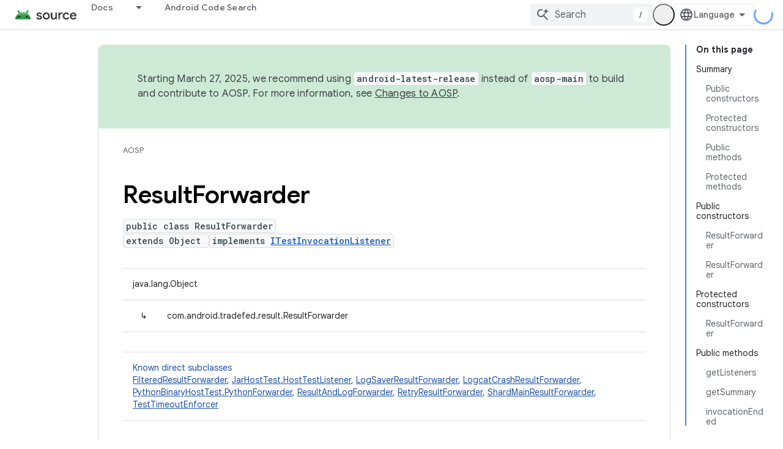

--- FILE ---
content_type: text/html; charset=utf-8
request_url: https://source.android.google.cn/reference/tradefed/com/android/tradefed/result/ResultForwarder?hl=en
body_size: 24618
content:









<!doctype html>
<html 
      lang="en"
      dir="ltr">
  <head>
    <meta name="google-signin-client-id" content="721724668570-nbkv1cfusk7kk4eni4pjvepaus73b13t.apps.googleusercontent.com"><meta name="google-signin-scope"
          content="profile email"><meta property="og:site_name" content="Android Open Source Project">
    <meta property="og:type" content="website"><meta name="googlebot" content="noindex"><meta name="theme-color" content="#34a853"><meta charset="utf-8">
    <meta content="IE=Edge" http-equiv="X-UA-Compatible">
    <meta name="viewport" content="width=device-width, initial-scale=1">
    

    <link rel="manifest" href="/_pwa/androidsource/manifest.json"
          crossorigin="use-credentials">
    <link rel="preconnect" href="//www.gstatic.cn" crossorigin>
    <link rel="preconnect" href="//fonts.gstatic.cn" crossorigin>
    <link rel="preconnect" href="//fonts.googleapis.cn" crossorigin>
    <link rel="preconnect" href="//apis.google.com" crossorigin>
    <link rel="preconnect" href="//www.google-analytics.com" crossorigin><link rel="stylesheet" href="//fonts.googleapis.cn/css?family=Google+Sans:400,500,600,700|Google+Sans+Text:400,400italic,500,500italic,600,600italic,700,700italic|Roboto+Mono:400,500,700&display=swap">
      <link rel="stylesheet"
            href="//fonts.googleapis.cn/css2?family=Material+Icons&family=Material+Symbols+Outlined&display=block"><link rel="stylesheet" href="https://www.gstatic.cn/devrel-devsite/prod/v210625d4186b230b6e4f2892d2ebde056c890c9488f9b443a741ca79ae70171d/androidsource/css/app.css">
      
        <link rel="stylesheet" href="https://www.gstatic.cn/devrel-devsite/prod/v210625d4186b230b6e4f2892d2ebde056c890c9488f9b443a741ca79ae70171d/androidsource/css/dark-theme.css" disabled>
      <link rel="shortcut icon" href="https://www.gstatic.cn/devrel-devsite/prod/v210625d4186b230b6e4f2892d2ebde056c890c9488f9b443a741ca79ae70171d/androidsource/images/favicon.png">
    <link rel="apple-touch-icon" href="https://www.gstatic.cn/devrel-devsite/prod/v210625d4186b230b6e4f2892d2ebde056c890c9488f9b443a741ca79ae70171d/androidsource/images/touchicon-180.png"><link rel="canonical" href="https://source.android.google.cn/reference/tradefed/com/android/tradefed/result/ResultForwarder">
      <link rel="alternate" hreflang="en-cn"
          href="https://source.android.google.cn/reference/tradefed/com/android/tradefed/result/ResultForwarder" /><link rel="alternate" hreflang="x-default" href="https://source.android.google.cn/reference/tradefed/com/android/tradefed/result/ResultForwarder" /><link rel="alternate" hreflang="ar-cn"
          href="https://source.android.google.cn/reference/tradefed/com/android/tradefed/result/ResultForwarder?hl=ar" /><link rel="alternate" hreflang="bn-cn"
          href="https://source.android.google.cn/reference/tradefed/com/android/tradefed/result/ResultForwarder?hl=bn" /><link rel="alternate" hreflang="zh-Hans-cn"
          href="https://source.android.google.cn/reference/tradefed/com/android/tradefed/result/ResultForwarder?hl=zh-cn" /><link rel="alternate" hreflang="zh-Hant-cn"
          href="https://source.android.google.cn/reference/tradefed/com/android/tradefed/result/ResultForwarder?hl=zh-tw" /><link rel="alternate" hreflang="fa-cn"
          href="https://source.android.google.cn/reference/tradefed/com/android/tradefed/result/ResultForwarder?hl=fa" /><link rel="alternate" hreflang="fr-cn"
          href="https://source.android.google.cn/reference/tradefed/com/android/tradefed/result/ResultForwarder?hl=fr" /><link rel="alternate" hreflang="de-cn"
          href="https://source.android.google.cn/reference/tradefed/com/android/tradefed/result/ResultForwarder?hl=de" /><link rel="alternate" hreflang="he-cn"
          href="https://source.android.google.cn/reference/tradefed/com/android/tradefed/result/ResultForwarder?hl=he" /><link rel="alternate" hreflang="hi-cn"
          href="https://source.android.google.cn/reference/tradefed/com/android/tradefed/result/ResultForwarder?hl=hi" /><link rel="alternate" hreflang="id-cn"
          href="https://source.android.google.cn/reference/tradefed/com/android/tradefed/result/ResultForwarder?hl=id" /><link rel="alternate" hreflang="it-cn"
          href="https://source.android.google.cn/reference/tradefed/com/android/tradefed/result/ResultForwarder?hl=it" /><link rel="alternate" hreflang="ja-cn"
          href="https://source.android.google.cn/reference/tradefed/com/android/tradefed/result/ResultForwarder?hl=ja" /><link rel="alternate" hreflang="ko-cn"
          href="https://source.android.google.cn/reference/tradefed/com/android/tradefed/result/ResultForwarder?hl=ko" /><link rel="alternate" hreflang="pl-cn"
          href="https://source.android.google.cn/reference/tradefed/com/android/tradefed/result/ResultForwarder?hl=pl" /><link rel="alternate" hreflang="pt-BR-cn"
          href="https://source.android.google.cn/reference/tradefed/com/android/tradefed/result/ResultForwarder?hl=pt-br" /><link rel="alternate" hreflang="pt-cn"
          href="https://source.android.google.cn/reference/tradefed/com/android/tradefed/result/ResultForwarder?hl=pt" /><link rel="alternate" hreflang="ru-cn"
          href="https://source.android.google.cn/reference/tradefed/com/android/tradefed/result/ResultForwarder?hl=ru" /><link rel="alternate" hreflang="es-cn"
          href="https://source.android.google.cn/reference/tradefed/com/android/tradefed/result/ResultForwarder?hl=es" /><link rel="alternate" hreflang="es-419-cn"
          href="https://source.android.google.cn/reference/tradefed/com/android/tradefed/result/ResultForwarder?hl=es-419" /><link rel="alternate" hreflang="th-cn"
          href="https://source.android.google.cn/reference/tradefed/com/android/tradefed/result/ResultForwarder?hl=th" /><link rel="alternate" hreflang="tr-cn"
          href="https://source.android.google.cn/reference/tradefed/com/android/tradefed/result/ResultForwarder?hl=tr" /><link rel="alternate" hreflang="vi-cn"
          href="https://source.android.google.cn/reference/tradefed/com/android/tradefed/result/ResultForwarder?hl=vi" /><link rel="alternate" hreflang="en"
          href="https://source.android.com/reference/tradefed/com/android/tradefed/result/ResultForwarder" /><link rel="alternate" hreflang="x-default" href="https://source.android.com/reference/tradefed/com/android/tradefed/result/ResultForwarder" /><link rel="alternate" hreflang="ar"
          href="https://source.android.com/reference/tradefed/com/android/tradefed/result/ResultForwarder?hl=ar" /><link rel="alternate" hreflang="bn"
          href="https://source.android.com/reference/tradefed/com/android/tradefed/result/ResultForwarder?hl=bn" /><link rel="alternate" hreflang="zh-Hans"
          href="https://source.android.com/reference/tradefed/com/android/tradefed/result/ResultForwarder?hl=zh-cn" /><link rel="alternate" hreflang="zh-Hant"
          href="https://source.android.com/reference/tradefed/com/android/tradefed/result/ResultForwarder?hl=zh-tw" /><link rel="alternate" hreflang="fa"
          href="https://source.android.com/reference/tradefed/com/android/tradefed/result/ResultForwarder?hl=fa" /><link rel="alternate" hreflang="fr"
          href="https://source.android.com/reference/tradefed/com/android/tradefed/result/ResultForwarder?hl=fr" /><link rel="alternate" hreflang="de"
          href="https://source.android.com/reference/tradefed/com/android/tradefed/result/ResultForwarder?hl=de" /><link rel="alternate" hreflang="he"
          href="https://source.android.com/reference/tradefed/com/android/tradefed/result/ResultForwarder?hl=he" /><link rel="alternate" hreflang="hi"
          href="https://source.android.com/reference/tradefed/com/android/tradefed/result/ResultForwarder?hl=hi" /><link rel="alternate" hreflang="id"
          href="https://source.android.com/reference/tradefed/com/android/tradefed/result/ResultForwarder?hl=id" /><link rel="alternate" hreflang="it"
          href="https://source.android.com/reference/tradefed/com/android/tradefed/result/ResultForwarder?hl=it" /><link rel="alternate" hreflang="ja"
          href="https://source.android.com/reference/tradefed/com/android/tradefed/result/ResultForwarder?hl=ja" /><link rel="alternate" hreflang="ko"
          href="https://source.android.com/reference/tradefed/com/android/tradefed/result/ResultForwarder?hl=ko" /><link rel="alternate" hreflang="pl"
          href="https://source.android.com/reference/tradefed/com/android/tradefed/result/ResultForwarder?hl=pl" /><link rel="alternate" hreflang="pt-BR"
          href="https://source.android.com/reference/tradefed/com/android/tradefed/result/ResultForwarder?hl=pt-br" /><link rel="alternate" hreflang="pt"
          href="https://source.android.com/reference/tradefed/com/android/tradefed/result/ResultForwarder?hl=pt" /><link rel="alternate" hreflang="ru"
          href="https://source.android.com/reference/tradefed/com/android/tradefed/result/ResultForwarder?hl=ru" /><link rel="alternate" hreflang="es"
          href="https://source.android.com/reference/tradefed/com/android/tradefed/result/ResultForwarder?hl=es" /><link rel="alternate" hreflang="es-419"
          href="https://source.android.com/reference/tradefed/com/android/tradefed/result/ResultForwarder?hl=es-419" /><link rel="alternate" hreflang="th"
          href="https://source.android.com/reference/tradefed/com/android/tradefed/result/ResultForwarder?hl=th" /><link rel="alternate" hreflang="tr"
          href="https://source.android.com/reference/tradefed/com/android/tradefed/result/ResultForwarder?hl=tr" /><link rel="alternate" hreflang="vi"
          href="https://source.android.com/reference/tradefed/com/android/tradefed/result/ResultForwarder?hl=vi" /><title>ResultForwarder &nbsp;|&nbsp; Android Open Source Project</title>

<meta property="og:title" content="ResultForwarder &nbsp;|&nbsp; Android Open Source Project"><meta property="og:url" content="https://source.android.google.cn/reference/tradefed/com/android/tradefed/result/ResultForwarder"><meta property="og:locale" content="en"><script type="application/ld+json">
  {
    "@context": "https://schema.org",
    "@type": "Article",
    
    "headline": "ResultForwarder"
  }
</script>
  
  
    
    
    





    
      <link rel="stylesheet" href="/extras.css"></head>
  <body class=""
        template="page"
        theme="androidsource-theme"
        type="article"
        
        appearance
        
        layout="docs"
        
        block-apix
        
        
        
        display-toc
        pending>
  
    <devsite-progress type="indeterminate" id="app-progress"></devsite-progress>
  
  
    <a href="#main-content" class="skip-link button">
      
      Skip to main content
    </a>
    <section class="devsite-wrapper">
      <devsite-cookie-notification-bar></devsite-cookie-notification-bar><devsite-header role="banner" keep-tabs-visible>
  
    





















<div class="devsite-header--inner" data-nosnippet>
  <div class="devsite-top-logo-row-wrapper-wrapper">
    <div class="devsite-top-logo-row-wrapper">
      <div class="devsite-top-logo-row">
        <button type="button" id="devsite-hamburger-menu"
          class="devsite-header-icon-button button-flat material-icons gc-analytics-event"
          data-category="Site-Wide Custom Events"
          data-label="Navigation menu button"
          visually-hidden
          aria-label="Open menu">
        </button>
        
<div class="devsite-product-name-wrapper">

  <a href="/" class="devsite-site-logo-link gc-analytics-event"
   data-category="Site-Wide Custom Events" data-label="Site logo" track-type="globalNav"
   track-name="androidOpenSourceProject" track-metadata-position="nav"
   track-metadata-eventDetail="nav">
  
  <picture>
    
    <img src="https://www.gstatic.cn/devrel-devsite/prod/v210625d4186b230b6e4f2892d2ebde056c890c9488f9b443a741ca79ae70171d/androidsource/images/lockup.png" class="devsite-site-logo" alt="Android Open Source Project">
  </picture>
  
</a>



  
  
  <span class="devsite-product-name">
    <ul class="devsite-breadcrumb-list"
  >
  
  <li class="devsite-breadcrumb-item
             ">
    
    
    
      
      
    
  </li>
  
</ul>
  </span>

</div>
        <div class="devsite-top-logo-row-middle">
          <div class="devsite-header-upper-tabs">
            
              
              
  <devsite-tabs class="upper-tabs">

    <nav class="devsite-tabs-wrapper" aria-label="Upper tabs">
      
        
          <tab class="devsite-dropdown
    
    
    
    ">
  
    <a href="https://source.android.google.cn/docs"
    class="devsite-tabs-content gc-analytics-event "
      track-metadata-eventdetail="https://source.android.google.cn/docs"
    
       track-type="nav"
       track-metadata-position="nav - docs"
       track-metadata-module="primary nav"
       
       
         
           data-category="Site-Wide Custom Events"
         
           data-label="Tab: Docs"
         
           track-name="docs"
         
       >
    Docs
  
    </a>
    
      <button
         aria-haspopup="menu"
         aria-expanded="false"
         aria-label="Dropdown menu for Docs"
         track-type="nav"
         track-metadata-eventdetail="https://source.android.google.cn/docs"
         track-metadata-position="nav - docs"
         track-metadata-module="primary nav"
         
          
            data-category="Site-Wide Custom Events"
          
            data-label="Tab: Docs"
          
            track-name="docs"
          
        
         class="devsite-tabs-dropdown-toggle devsite-icon devsite-icon-arrow-drop-down"></button>
    
  
  <div class="devsite-tabs-dropdown" role="menu" aria-label="submenu" hidden>
    
    <div class="devsite-tabs-dropdown-content">
      
        <div class="devsite-tabs-dropdown-column
                    android-source-tabs-dropdown-column-small">
          
            <ul class="devsite-tabs-dropdown-section
                       ">
              
                <li class="devsite-nav-title" role="heading" tooltip>What&#39;s new?</li>
              
              
              
                <li class="devsite-nav-item">
                  <a href="https://source.android.google.cn/docs/whatsnew/release-notes"
                    
                     track-type="nav"
                     track-metadata-eventdetail="https://source.android.google.cn/docs/whatsnew/release-notes"
                     track-metadata-position="nav - docs"
                     track-metadata-module="tertiary nav"
                     
                       track-metadata-module_headline="what&#39;s new?"
                     
                     tooltip
                  >
                    
                    <div class="devsite-nav-item-title">
                      Release notes
                    </div>
                    
                  </a>
                </li>
              
                <li class="devsite-nav-item">
                  <a href="https://source.android.google.cn/docs/whatsnew/latest-security-bulletins"
                    
                     track-type="nav"
                     track-metadata-eventdetail="https://source.android.google.cn/docs/whatsnew/latest-security-bulletins"
                     track-metadata-position="nav - docs"
                     track-metadata-module="tertiary nav"
                     
                       track-metadata-module_headline="what&#39;s new?"
                     
                     tooltip
                  >
                    
                    <div class="devsite-nav-item-title">
                      Latest security bulletins
                    </div>
                    
                  </a>
                </li>
              
                <li class="devsite-nav-item">
                  <a href="https://source.android.google.cn/docs/whatsnew/latest-cdd"
                    
                     track-type="nav"
                     track-metadata-eventdetail="https://source.android.google.cn/docs/whatsnew/latest-cdd"
                     track-metadata-position="nav - docs"
                     track-metadata-module="tertiary nav"
                     
                       track-metadata-module_headline="what&#39;s new?"
                     
                     tooltip
                  >
                    
                    <div class="devsite-nav-item-title">
                      Latest Compatibility Definition Document (CDD)
                    </div>
                    
                  </a>
                </li>
              
                <li class="devsite-nav-item">
                  <a href="https://source.android.google.cn/docs/whatsnew/site-updates"
                    
                     track-type="nav"
                     track-metadata-eventdetail="https://source.android.google.cn/docs/whatsnew/site-updates"
                     track-metadata-position="nav - docs"
                     track-metadata-module="tertiary nav"
                     
                       track-metadata-module_headline="what&#39;s new?"
                     
                     tooltip
                  >
                    
                    <div class="devsite-nav-item-title">
                      Site updates
                    </div>
                    
                  </a>
                </li>
              
            </ul>
          
            <ul class="devsite-tabs-dropdown-section
                       ">
              
                <li class="devsite-nav-title" role="heading" tooltip>Getting Started</li>
              
              
              
                <li class="devsite-nav-item">
                  <a href="https://source.android.google.cn/docs/setup/about"
                    
                     track-type="nav"
                     track-metadata-eventdetail="https://source.android.google.cn/docs/setup/about"
                     track-metadata-position="nav - docs"
                     track-metadata-module="tertiary nav"
                     
                       track-metadata-module_headline="what&#39;s new?"
                     
                     tooltip
                  >
                    
                    <div class="devsite-nav-item-title">
                      About
                    </div>
                    
                  </a>
                </li>
              
                <li class="devsite-nav-item">
                  <a href="https://source.android.google.cn/docs/setup/start"
                    
                     track-type="nav"
                     track-metadata-eventdetail="https://source.android.google.cn/docs/setup/start"
                     track-metadata-position="nav - docs"
                     track-metadata-module="tertiary nav"
                     
                       track-metadata-module_headline="what&#39;s new?"
                     
                     tooltip
                  >
                    
                    <div class="devsite-nav-item-title">
                      Start
                    </div>
                    
                  </a>
                </li>
              
                <li class="devsite-nav-item">
                  <a href="https://source.android.google.cn/docs/setup/download"
                    
                     track-type="nav"
                     track-metadata-eventdetail="https://source.android.google.cn/docs/setup/download"
                     track-metadata-position="nav - docs"
                     track-metadata-module="tertiary nav"
                     
                       track-metadata-module_headline="what&#39;s new?"
                     
                     tooltip
                  >
                    
                    <div class="devsite-nav-item-title">
                      Download
                    </div>
                    
                  </a>
                </li>
              
                <li class="devsite-nav-item">
                  <a href="https://source.android.google.cn/docs/setup/build"
                    
                     track-type="nav"
                     track-metadata-eventdetail="https://source.android.google.cn/docs/setup/build"
                     track-metadata-position="nav - docs"
                     track-metadata-module="tertiary nav"
                     
                       track-metadata-module_headline="what&#39;s new?"
                     
                     tooltip
                  >
                    
                    <div class="devsite-nav-item-title">
                      Build
                    </div>
                    
                  </a>
                </li>
              
                <li class="devsite-nav-item">
                  <a href="https://source.android.google.cn/docs/setup/test"
                    
                     track-type="nav"
                     track-metadata-eventdetail="https://source.android.google.cn/docs/setup/test"
                     track-metadata-position="nav - docs"
                     track-metadata-module="tertiary nav"
                     
                       track-metadata-module_headline="what&#39;s new?"
                     
                     tooltip
                  >
                    
                    <div class="devsite-nav-item-title">
                      Test
                    </div>
                    
                  </a>
                </li>
              
                <li class="devsite-nav-item">
                  <a href="https://source.android.google.cn/docs/setup/create/coding-tasks"
                    
                     track-type="nav"
                     track-metadata-eventdetail="https://source.android.google.cn/docs/setup/create/coding-tasks"
                     track-metadata-position="nav - docs"
                     track-metadata-module="tertiary nav"
                     
                       track-metadata-module_headline="what&#39;s new?"
                     
                     tooltip
                  >
                    
                    <div class="devsite-nav-item-title">
                      Create
                    </div>
                    
                  </a>
                </li>
              
                <li class="devsite-nav-item">
                  <a href="https://source.android.google.cn/docs/setup/contribute"
                    
                     track-type="nav"
                     track-metadata-eventdetail="https://source.android.google.cn/docs/setup/contribute"
                     track-metadata-position="nav - docs"
                     track-metadata-module="tertiary nav"
                     
                       track-metadata-module_headline="what&#39;s new?"
                     
                     tooltip
                  >
                    
                    <div class="devsite-nav-item-title">
                      Contribute
                    </div>
                    
                  </a>
                </li>
              
                <li class="devsite-nav-item">
                  <a href="https://source.android.google.cn/docs/setup/community/cofc"
                    
                     track-type="nav"
                     track-metadata-eventdetail="https://source.android.google.cn/docs/setup/community/cofc"
                     track-metadata-position="nav - docs"
                     track-metadata-module="tertiary nav"
                     
                       track-metadata-module_headline="what&#39;s new?"
                     
                     tooltip
                  >
                    
                    <div class="devsite-nav-item-title">
                      Community
                    </div>
                    
                  </a>
                </li>
              
                <li class="devsite-nav-item">
                  <a href="https://source.android.google.cn/docs/setup/reference"
                    
                     track-type="nav"
                     track-metadata-eventdetail="https://source.android.google.cn/docs/setup/reference"
                     track-metadata-position="nav - docs"
                     track-metadata-module="tertiary nav"
                     
                       track-metadata-module_headline="what&#39;s new?"
                     
                     tooltip
                  >
                    
                    <div class="devsite-nav-item-title">
                      Tools, build, and related reference
                    </div>
                    
                  </a>
                </li>
              
            </ul>
          
            <ul class="devsite-tabs-dropdown-section
                       ">
              
                <li class="devsite-nav-title" role="heading" tooltip>Security</li>
              
              
              
                <li class="devsite-nav-item">
                  <a href="https://source.android.google.cn/docs/security/overview"
                    
                     track-type="nav"
                     track-metadata-eventdetail="https://source.android.google.cn/docs/security/overview"
                     track-metadata-position="nav - docs"
                     track-metadata-module="tertiary nav"
                     
                       track-metadata-module_headline="what&#39;s new?"
                     
                     tooltip
                  >
                    
                    <div class="devsite-nav-item-title">
                      Overview
                    </div>
                    
                  </a>
                </li>
              
                <li class="devsite-nav-item">
                  <a href="https://source.android.google.cn/docs/security/bulletin"
                    
                     track-type="nav"
                     track-metadata-eventdetail="https://source.android.google.cn/docs/security/bulletin"
                     track-metadata-position="nav - docs"
                     track-metadata-module="tertiary nav"
                     
                       track-metadata-module_headline="what&#39;s new?"
                     
                     tooltip
                  >
                    
                    <div class="devsite-nav-item-title">
                      Bulletins
                    </div>
                    
                  </a>
                </li>
              
                <li class="devsite-nav-item">
                  <a href="https://source.android.google.cn/docs/security/features"
                    
                     track-type="nav"
                     track-metadata-eventdetail="https://source.android.google.cn/docs/security/features"
                     track-metadata-position="nav - docs"
                     track-metadata-module="tertiary nav"
                     
                       track-metadata-module_headline="what&#39;s new?"
                     
                     tooltip
                  >
                    
                    <div class="devsite-nav-item-title">
                      Features
                    </div>
                    
                  </a>
                </li>
              
                <li class="devsite-nav-item">
                  <a href="https://source.android.google.cn/docs/security/test/fuzz-sanitize"
                    
                     track-type="nav"
                     track-metadata-eventdetail="https://source.android.google.cn/docs/security/test/fuzz-sanitize"
                     track-metadata-position="nav - docs"
                     track-metadata-module="tertiary nav"
                     
                       track-metadata-module_headline="what&#39;s new?"
                     
                     tooltip
                  >
                    
                    <div class="devsite-nav-item-title">
                      Testing
                    </div>
                    
                  </a>
                </li>
              
                <li class="devsite-nav-item">
                  <a href="https://source.android.google.cn/docs/security/best-practices"
                    
                     track-type="nav"
                     track-metadata-eventdetail="https://source.android.google.cn/docs/security/best-practices"
                     track-metadata-position="nav - docs"
                     track-metadata-module="tertiary nav"
                     
                       track-metadata-module_headline="what&#39;s new?"
                     
                     tooltip
                  >
                    
                    <div class="devsite-nav-item-title">
                      Best Practices
                    </div>
                    
                  </a>
                </li>
              
            </ul>
          
        </div>
      
        <div class="devsite-tabs-dropdown-column
                    android-source-tabs-dropdown-column-small">
          
            <ul class="devsite-tabs-dropdown-section
                       ">
              
                <li class="devsite-nav-title" role="heading" tooltip>Core Topics</li>
              
              
              
                <li class="devsite-nav-item">
                  <a href="https://source.android.google.cn/docs/core/architecture"
                    
                     track-type="nav"
                     track-metadata-eventdetail="https://source.android.google.cn/docs/core/architecture"
                     track-metadata-position="nav - docs"
                     track-metadata-module="tertiary nav"
                     
                       track-metadata-module_headline="core topics"
                     
                     tooltip
                  >
                    
                    <div class="devsite-nav-item-title">
                      Architecture
                    </div>
                    
                  </a>
                </li>
              
                <li class="devsite-nav-item">
                  <a href="https://source.android.google.cn/docs/core/audio"
                    
                     track-type="nav"
                     track-metadata-eventdetail="https://source.android.google.cn/docs/core/audio"
                     track-metadata-position="nav - docs"
                     track-metadata-module="tertiary nav"
                     
                       track-metadata-module_headline="core topics"
                     
                     tooltip
                  >
                    
                    <div class="devsite-nav-item-title">
                      Audio
                    </div>
                    
                  </a>
                </li>
              
                <li class="devsite-nav-item">
                  <a href="https://source.android.google.cn/docs/core/camera"
                    
                     track-type="nav"
                     track-metadata-eventdetail="https://source.android.google.cn/docs/core/camera"
                     track-metadata-position="nav - docs"
                     track-metadata-module="tertiary nav"
                     
                       track-metadata-module_headline="core topics"
                     
                     tooltip
                  >
                    
                    <div class="devsite-nav-item-title">
                      Camera
                    </div>
                    
                  </a>
                </li>
              
                <li class="devsite-nav-item">
                  <a href="https://source.android.google.cn/docs/core/connect"
                    
                     track-type="nav"
                     track-metadata-eventdetail="https://source.android.google.cn/docs/core/connect"
                     track-metadata-position="nav - docs"
                     track-metadata-module="tertiary nav"
                     
                       track-metadata-module_headline="core topics"
                     
                     tooltip
                  >
                    
                    <div class="devsite-nav-item-title">
                      Connectivity
                    </div>
                    
                  </a>
                </li>
              
                <li class="devsite-nav-item">
                  <a href="https://source.android.google.cn/docs/core/data"
                    
                     track-type="nav"
                     track-metadata-eventdetail="https://source.android.google.cn/docs/core/data"
                     track-metadata-position="nav - docs"
                     track-metadata-module="tertiary nav"
                     
                       track-metadata-module_headline="core topics"
                     
                     tooltip
                  >
                    
                    <div class="devsite-nav-item-title">
                      Data
                    </div>
                    
                  </a>
                </li>
              
                <li class="devsite-nav-item">
                  <a href="https://source.android.google.cn/docs/core/display"
                    
                     track-type="nav"
                     track-metadata-eventdetail="https://source.android.google.cn/docs/core/display"
                     track-metadata-position="nav - docs"
                     track-metadata-module="tertiary nav"
                     
                       track-metadata-module_headline="core topics"
                     
                     tooltip
                  >
                    
                    <div class="devsite-nav-item-title">
                      Display
                    </div>
                    
                  </a>
                </li>
              
                <li class="devsite-nav-item">
                  <a href="https://source.android.google.cn/docs/core/fonts/custom-font-fallback"
                    
                     track-type="nav"
                     track-metadata-eventdetail="https://source.android.google.cn/docs/core/fonts/custom-font-fallback"
                     track-metadata-position="nav - docs"
                     track-metadata-module="tertiary nav"
                     
                       track-metadata-module_headline="core topics"
                     
                     tooltip
                  >
                    
                    <div class="devsite-nav-item-title">
                      Fonts
                    </div>
                    
                  </a>
                </li>
              
                <li class="devsite-nav-item">
                  <a href="https://source.android.google.cn/docs/core/graphics"
                    
                     track-type="nav"
                     track-metadata-eventdetail="https://source.android.google.cn/docs/core/graphics"
                     track-metadata-position="nav - docs"
                     track-metadata-module="tertiary nav"
                     
                       track-metadata-module_headline="core topics"
                     
                     tooltip
                  >
                    
                    <div class="devsite-nav-item-title">
                      Graphics
                    </div>
                    
                  </a>
                </li>
              
                <li class="devsite-nav-item">
                  <a href="https://source.android.google.cn/docs/core/interaction"
                    
                     track-type="nav"
                     track-metadata-eventdetail="https://source.android.google.cn/docs/core/interaction"
                     track-metadata-position="nav - docs"
                     track-metadata-module="tertiary nav"
                     
                       track-metadata-module_headline="core topics"
                     
                     tooltip
                  >
                    
                    <div class="devsite-nav-item-title">
                      Interaction
                    </div>
                    
                  </a>
                </li>
              
                <li class="devsite-nav-item">
                  <a href="https://source.android.google.cn/docs/core/media"
                    
                     track-type="nav"
                     track-metadata-eventdetail="https://source.android.google.cn/docs/core/media"
                     track-metadata-position="nav - docs"
                     track-metadata-module="tertiary nav"
                     
                       track-metadata-module_headline="core topics"
                     
                     tooltip
                  >
                    
                    <div class="devsite-nav-item-title">
                      Media
                    </div>
                    
                  </a>
                </li>
              
                <li class="devsite-nav-item">
                  <a href="https://source.android.google.cn/docs/core/perf"
                    
                     track-type="nav"
                     track-metadata-eventdetail="https://source.android.google.cn/docs/core/perf"
                     track-metadata-position="nav - docs"
                     track-metadata-module="tertiary nav"
                     
                       track-metadata-module_headline="core topics"
                     
                     tooltip
                  >
                    
                    <div class="devsite-nav-item-title">
                      Performance
                    </div>
                    
                  </a>
                </li>
              
                <li class="devsite-nav-item">
                  <a href="https://source.android.google.cn/docs/core/permissions"
                    
                     track-type="nav"
                     track-metadata-eventdetail="https://source.android.google.cn/docs/core/permissions"
                     track-metadata-position="nav - docs"
                     track-metadata-module="tertiary nav"
                     
                       track-metadata-module_headline="core topics"
                     
                     tooltip
                  >
                    
                    <div class="devsite-nav-item-title">
                      Permissions
                    </div>
                    
                  </a>
                </li>
              
                <li class="devsite-nav-item">
                  <a href="https://source.android.google.cn/docs/core/power"
                    
                     track-type="nav"
                     track-metadata-eventdetail="https://source.android.google.cn/docs/core/power"
                     track-metadata-position="nav - docs"
                     track-metadata-module="tertiary nav"
                     
                       track-metadata-module_headline="core topics"
                     
                     tooltip
                  >
                    
                    <div class="devsite-nav-item-title">
                      Power
                    </div>
                    
                  </a>
                </li>
              
                <li class="devsite-nav-item">
                  <a href="https://source.android.google.cn/docs/core/runtime"
                    
                     track-type="nav"
                     track-metadata-eventdetail="https://source.android.google.cn/docs/core/runtime"
                     track-metadata-position="nav - docs"
                     track-metadata-module="tertiary nav"
                     
                       track-metadata-module_headline="core topics"
                     
                     tooltip
                  >
                    
                    <div class="devsite-nav-item-title">
                      Runtime
                    </div>
                    
                  </a>
                </li>
              
                <li class="devsite-nav-item">
                  <a href="https://source.android.google.cn/docs/core/settings"
                    
                     track-type="nav"
                     track-metadata-eventdetail="https://source.android.google.cn/docs/core/settings"
                     track-metadata-position="nav - docs"
                     track-metadata-module="tertiary nav"
                     
                       track-metadata-module_headline="core topics"
                     
                     tooltip
                  >
                    
                    <div class="devsite-nav-item-title">
                      Settings
                    </div>
                    
                  </a>
                </li>
              
                <li class="devsite-nav-item">
                  <a href="https://source.android.google.cn/docs/core/storage"
                    
                     track-type="nav"
                     track-metadata-eventdetail="https://source.android.google.cn/docs/core/storage"
                     track-metadata-position="nav - docs"
                     track-metadata-module="tertiary nav"
                     
                       track-metadata-module_headline="core topics"
                     
                     tooltip
                  >
                    
                    <div class="devsite-nav-item-title">
                      Storage
                    </div>
                    
                  </a>
                </li>
              
                <li class="devsite-nav-item">
                  <a href="https://source.android.google.cn/docs/core/tests"
                    
                     track-type="nav"
                     track-metadata-eventdetail="https://source.android.google.cn/docs/core/tests"
                     track-metadata-position="nav - docs"
                     track-metadata-module="tertiary nav"
                     
                       track-metadata-module_headline="core topics"
                     
                     tooltip
                  >
                    
                    <div class="devsite-nav-item-title">
                      Tests
                    </div>
                    
                  </a>
                </li>
              
                <li class="devsite-nav-item">
                  <a href="https://source.android.google.cn/docs/core/ota"
                    
                     track-type="nav"
                     track-metadata-eventdetail="https://source.android.google.cn/docs/core/ota"
                     track-metadata-position="nav - docs"
                     track-metadata-module="tertiary nav"
                     
                       track-metadata-module_headline="core topics"
                     
                     tooltip
                  >
                    
                    <div class="devsite-nav-item-title">
                      Updates
                    </div>
                    
                  </a>
                </li>
              
                <li class="devsite-nav-item">
                  <a href="https://source.android.google.cn/docs/core/virtualization"
                    
                     track-type="nav"
                     track-metadata-eventdetail="https://source.android.google.cn/docs/core/virtualization"
                     track-metadata-position="nav - docs"
                     track-metadata-module="tertiary nav"
                     
                       track-metadata-module_headline="core topics"
                     
                     tooltip
                  >
                    
                    <div class="devsite-nav-item-title">
                      Virtualization
                    </div>
                    
                  </a>
                </li>
              
            </ul>
          
        </div>
      
        <div class="devsite-tabs-dropdown-column
                    android-source-tabs-dropdown-column-small">
          
            <ul class="devsite-tabs-dropdown-section
                       ">
              
                <li class="devsite-nav-title" role="heading" tooltip>Compatibility</li>
              
              
              
                <li class="devsite-nav-item">
                  <a href="https://source.android.google.cn/docs/compatibility/cdd"
                    
                     track-type="nav"
                     track-metadata-eventdetail="https://source.android.google.cn/docs/compatibility/cdd"
                     track-metadata-position="nav - docs"
                     track-metadata-module="tertiary nav"
                     
                       track-metadata-module_headline="compatibility"
                     
                     tooltip
                  >
                    
                    <div class="devsite-nav-item-title">
                      Compatibility Definition Document (CDD)
                    </div>
                    
                  </a>
                </li>
              
                <li class="devsite-nav-item">
                  <a href="https://source.android.google.cn/docs/compatibility/cts"
                    
                     track-type="nav"
                     track-metadata-eventdetail="https://source.android.google.cn/docs/compatibility/cts"
                     track-metadata-position="nav - docs"
                     track-metadata-module="tertiary nav"
                     
                       track-metadata-module_headline="compatibility"
                     
                     tooltip
                  >
                    
                    <div class="devsite-nav-item-title">
                      Compatibility Test Suite (CTS)
                    </div>
                    
                  </a>
                </li>
              
            </ul>
          
            <ul class="devsite-tabs-dropdown-section
                       ">
              
                <li class="devsite-nav-title" role="heading" tooltip>Android Devices</li>
              
              
              
                <li class="devsite-nav-item">
                  <a href="https://source.android.google.cn/docs/devices/cuttlefish"
                    
                     track-type="nav"
                     track-metadata-eventdetail="https://source.android.google.cn/docs/devices/cuttlefish"
                     track-metadata-position="nav - docs"
                     track-metadata-module="tertiary nav"
                     
                       track-metadata-module_headline="compatibility"
                     
                     tooltip
                  >
                    
                    <div class="devsite-nav-item-title">
                      Cuttlefish
                    </div>
                    
                  </a>
                </li>
              
                <li class="devsite-nav-item">
                  <a href="https://source.android.google.cn/docs/devices/admin"
                    
                     track-type="nav"
                     track-metadata-eventdetail="https://source.android.google.cn/docs/devices/admin"
                     track-metadata-position="nav - docs"
                     track-metadata-module="tertiary nav"
                     
                       track-metadata-module_headline="compatibility"
                     
                     tooltip
                  >
                    
                    <div class="devsite-nav-item-title">
                      Enterprise
                    </div>
                    
                  </a>
                </li>
              
                <li class="devsite-nav-item">
                  <a href="https://source.android.google.cn/docs/devices/tv"
                    
                     track-type="nav"
                     track-metadata-eventdetail="https://source.android.google.cn/docs/devices/tv"
                     track-metadata-position="nav - docs"
                     track-metadata-module="tertiary nav"
                     
                       track-metadata-module_headline="compatibility"
                     
                     tooltip
                  >
                    
                    <div class="devsite-nav-item-title">
                      TV
                    </div>
                    
                  </a>
                </li>
              
            </ul>
          
            <ul class="devsite-tabs-dropdown-section
                       ">
              
                <li class="devsite-nav-title" role="heading" tooltip>Automotive</li>
              
              
              
                <li class="devsite-nav-item">
                  <a href="https://source.android.google.cn/docs/automotive/start/what_automotive"
                    
                     track-type="nav"
                     track-metadata-eventdetail="https://source.android.google.cn/docs/automotive/start/what_automotive"
                     track-metadata-position="nav - docs"
                     track-metadata-module="tertiary nav"
                     
                       track-metadata-module_headline="compatibility"
                     
                     tooltip
                  >
                    
                    <div class="devsite-nav-item-title">
                      Get Started
                    </div>
                    
                  </a>
                </li>
              
                <li class="devsite-nav-item">
                  <a href="https://source.android.google.cn/docs/automotive/guidelines"
                    
                     track-type="nav"
                     track-metadata-eventdetail="https://source.android.google.cn/docs/automotive/guidelines"
                     track-metadata-position="nav - docs"
                     track-metadata-module="tertiary nav"
                     
                       track-metadata-module_headline="compatibility"
                     
                     tooltip
                  >
                    
                    <div class="devsite-nav-item-title">
                      Guidelines for Development
                    </div>
                    
                  </a>
                </li>
              
                <li class="devsite-nav-item">
                  <a href="https://source.android.google.cn/docs/automotive/dev-tools"
                    
                     track-type="nav"
                     track-metadata-eventdetail="https://source.android.google.cn/docs/automotive/dev-tools"
                     track-metadata-position="nav - docs"
                     track-metadata-module="tertiary nav"
                     
                       track-metadata-module_headline="compatibility"
                     
                     tooltip
                  >
                    
                    <div class="devsite-nav-item-title">
                      Development Tools
                    </div>
                    
                  </a>
                </li>
              
                <li class="devsite-nav-item">
                  <a href="https://source.android.google.cn/docs/automotive/tools"
                    
                     track-type="nav"
                     track-metadata-eventdetail="https://source.android.google.cn/docs/automotive/tools"
                     track-metadata-position="nav - docs"
                     track-metadata-module="tertiary nav"
                     
                       track-metadata-module_headline="compatibility"
                     
                     tooltip
                  >
                    
                    <div class="devsite-nav-item-title">
                      Testing Tools and Infrastructure
                    </div>
                    
                  </a>
                </li>
              
                <li class="devsite-nav-item">
                  <a href="https://source.android.google.cn/docs/automotive/start/releases"
                    
                     track-type="nav"
                     track-metadata-eventdetail="https://source.android.google.cn/docs/automotive/start/releases"
                     track-metadata-position="nav - docs"
                     track-metadata-module="tertiary nav"
                     
                       track-metadata-module_headline="compatibility"
                     
                     tooltip
                  >
                    
                    <div class="devsite-nav-item-title">
                      Release Details
                    </div>
                    
                  </a>
                </li>
              
            </ul>
          
            <ul class="devsite-tabs-dropdown-section
                       ">
              
                <li class="devsite-nav-title" role="heading" tooltip>Reference</li>
              
              
              
                <li class="devsite-nav-item">
                  <a href="https://source.android.google.cn/reference/hidl"
                    
                     track-type="nav"
                     track-metadata-eventdetail="https://source.android.google.cn/reference/hidl"
                     track-metadata-position="nav - docs"
                     track-metadata-module="tertiary nav"
                     
                       track-metadata-module_headline="compatibility"
                     
                     tooltip
                  >
                    
                    <div class="devsite-nav-item-title">
                      HIDL
                    </div>
                    
                  </a>
                </li>
              
                <li class="devsite-nav-item">
                  <a href="https://source.android.google.cn/reference/hal"
                    
                     track-type="nav"
                     track-metadata-eventdetail="https://source.android.google.cn/reference/hal"
                     track-metadata-position="nav - docs"
                     track-metadata-module="tertiary nav"
                     
                       track-metadata-module_headline="compatibility"
                     
                     tooltip
                  >
                    
                    <div class="devsite-nav-item-title">
                      HAL
                    </div>
                    
                  </a>
                </li>
              
                <li class="devsite-nav-item">
                  <a href="https://source.android.google.cn/reference/tradefed/classes"
                    
                     track-type="nav"
                     track-metadata-eventdetail="https://source.android.google.cn/reference/tradefed/classes"
                     track-metadata-position="nav - docs"
                     track-metadata-module="tertiary nav"
                     
                       track-metadata-module_headline="compatibility"
                     
                     tooltip
                  >
                    
                    <div class="devsite-nav-item-title">
                      Trade Federation
                    </div>
                    
                  </a>
                </li>
              
                <li class="devsite-nav-item">
                  <a href="https://source.android.google.cn/reference/sts/classes"
                    
                     track-type="nav"
                     track-metadata-eventdetail="https://source.android.google.cn/reference/sts/classes"
                     track-metadata-position="nav - docs"
                     track-metadata-module="tertiary nav"
                     
                       track-metadata-module_headline="compatibility"
                     
                     tooltip
                  >
                    
                    <div class="devsite-nav-item-title">
                      Security Test Suite
                    </div>
                    
                  </a>
                </li>
              
            </ul>
          
        </div>
      
    </div>
  </div>
</tab>
        
      
        
          <tab  >
            
    <a href="https://cs.android.com/android/platform/superproject/main"
    class="devsite-tabs-content gc-analytics-event "
      track-metadata-eventdetail="https://cs.android.com/android/platform/superproject/main"
    
       track-type="nav"
       track-metadata-position="nav - android code search"
       track-metadata-module="primary nav"
       
       
         
           data-category="Site-Wide Custom Events"
         
           data-label="Tab: Android Code Search"
         
           track-name="android code search"
         
       >
    Android Code Search
  
    </a>
    
  
          </tab>
        
      
    </nav>

  </devsite-tabs>

            
           </div>
          
<devsite-search
    
    
    enable-suggestions
      
    
    enable-search-summaries
    project-name="Android Open Source Project"
    tenant-name="Android Open Source Project"
    
    
    
    
    
    >
  <form class="devsite-search-form" action="https://source.android.google.cn/s/results" method="GET">
    <div class="devsite-search-container">
      <button type="button"
              search-open
              class="devsite-search-button devsite-header-icon-button button-flat material-icons"
              
              aria-label="Open search"></button>
      <div class="devsite-searchbox">
        <input
          aria-activedescendant=""
          aria-autocomplete="list"
          
          aria-label="Search"
          aria-expanded="false"
          aria-haspopup="listbox"
          autocomplete="off"
          class="devsite-search-field devsite-search-query"
          name="q"
          
          placeholder="Search"
          role="combobox"
          type="text"
          value=""
          >
          <div class="devsite-search-image material-icons" aria-hidden="true">
            
              <svg class="devsite-search-ai-image" width="24" height="24" viewBox="0 0 24 24" fill="none" xmlns="http://www.w3.org/2000/svg">
                  <g clip-path="url(#clip0_6641_386)">
                    <path d="M19.6 21L13.3 14.7C12.8 15.1 12.225 15.4167 11.575 15.65C10.925 15.8833 10.2333 16 9.5 16C7.68333 16 6.14167 15.375 4.875 14.125C3.625 12.8583 3 11.3167 3 9.5C3 7.68333 3.625 6.15 4.875 4.9C6.14167 3.63333 7.68333 3 9.5 3C10.0167 3 10.5167 3.05833 11 3.175C11.4833 3.275 11.9417 3.43333 12.375 3.65L10.825 5.2C10.6083 5.13333 10.3917 5.08333 10.175 5.05C9.95833 5.01667 9.73333 5 9.5 5C8.25 5 7.18333 5.44167 6.3 6.325C5.43333 7.19167 5 8.25 5 9.5C5 10.75 5.43333 11.8167 6.3 12.7C7.18333 13.5667 8.25 14 9.5 14C10.6667 14 11.6667 13.625 12.5 12.875C13.35 12.1083 13.8417 11.15 13.975 10H15.975C15.925 10.6333 15.7833 11.2333 15.55 11.8C15.3333 12.3667 15.05 12.8667 14.7 13.3L21 19.6L19.6 21ZM17.5 12C17.5 10.4667 16.9667 9.16667 15.9 8.1C14.8333 7.03333 13.5333 6.5 12 6.5C13.5333 6.5 14.8333 5.96667 15.9 4.9C16.9667 3.83333 17.5 2.53333 17.5 0.999999C17.5 2.53333 18.0333 3.83333 19.1 4.9C20.1667 5.96667 21.4667 6.5 23 6.5C21.4667 6.5 20.1667 7.03333 19.1 8.1C18.0333 9.16667 17.5 10.4667 17.5 12Z" fill="#5F6368"/>
                  </g>
                <defs>
                <clipPath id="clip0_6641_386">
                <rect width="24" height="24" fill="white"/>
                </clipPath>
                </defs>
              </svg>
            
          </div>
          <div class="devsite-search-shortcut-icon-container" aria-hidden="true">
            <kbd class="devsite-search-shortcut-icon">/</kbd>
          </div>
      </div>
    </div>
  </form>
  <button type="button"
          search-close
          class="devsite-search-button devsite-header-icon-button button-flat material-icons"
          
          aria-label="Close search"></button>
</devsite-search>

        </div>

        

          

          

          <devsite-appearance-selector></devsite-appearance-selector>

          
<devsite-language-selector>
  <ul role="presentation">
    
    
    <li role="presentation">
      <a role="menuitem" lang="en"
        >English</a>
    </li>
    
    <li role="presentation">
      <a role="menuitem" lang="de"
        >Deutsch</a>
    </li>
    
    <li role="presentation">
      <a role="menuitem" lang="es"
        >Español</a>
    </li>
    
    <li role="presentation">
      <a role="menuitem" lang="es_419"
        >Español – América Latina</a>
    </li>
    
    <li role="presentation">
      <a role="menuitem" lang="fr"
        >Français</a>
    </li>
    
    <li role="presentation">
      <a role="menuitem" lang="id"
        >Indonesia</a>
    </li>
    
    <li role="presentation">
      <a role="menuitem" lang="it"
        >Italiano</a>
    </li>
    
    <li role="presentation">
      <a role="menuitem" lang="pl"
        >Polski</a>
    </li>
    
    <li role="presentation">
      <a role="menuitem" lang="pt"
        >Português</a>
    </li>
    
    <li role="presentation">
      <a role="menuitem" lang="pt_br"
        >Português – Brasil</a>
    </li>
    
    <li role="presentation">
      <a role="menuitem" lang="vi"
        >Tiếng Việt</a>
    </li>
    
    <li role="presentation">
      <a role="menuitem" lang="tr"
        >Türkçe</a>
    </li>
    
    <li role="presentation">
      <a role="menuitem" lang="ru"
        >Русский</a>
    </li>
    
    <li role="presentation">
      <a role="menuitem" lang="he"
        >עברית</a>
    </li>
    
    <li role="presentation">
      <a role="menuitem" lang="ar"
        >العربيّة</a>
    </li>
    
    <li role="presentation">
      <a role="menuitem" lang="fa"
        >فارسی</a>
    </li>
    
    <li role="presentation">
      <a role="menuitem" lang="hi"
        >हिंदी</a>
    </li>
    
    <li role="presentation">
      <a role="menuitem" lang="bn"
        >বাংলা</a>
    </li>
    
    <li role="presentation">
      <a role="menuitem" lang="th"
        >ภาษาไทย</a>
    </li>
    
    <li role="presentation">
      <a role="menuitem" lang="zh_cn"
        >中文 – 简体</a>
    </li>
    
    <li role="presentation">
      <a role="menuitem" lang="zh_tw"
        >中文 – 繁體</a>
    </li>
    
    <li role="presentation">
      <a role="menuitem" lang="ja"
        >日本語</a>
    </li>
    
    <li role="presentation">
      <a role="menuitem" lang="ko"
        >한국어</a>
    </li>
    
  </ul>
</devsite-language-selector>


          

        

        
        
        
          <devsite-openid-user id="devsite-user"></devsite-openid-user>
        
      </div>
    </div>
  </div>



  <div class="devsite-collapsible-section
    
      devsite-header-no-lower-tabs
    ">
    <div class="devsite-header-background">
      
        
      
      
    </div>
  </div>

</div>



  
</devsite-header>
      <devsite-book-nav scrollbars hidden>
        
          





















<div class="devsite-book-nav-filter"
     hidden>
  <span class="filter-list-icon material-icons" aria-hidden="true"></span>
  <input type="text"
         placeholder="Filter"
         
         aria-label="Type to filter"
         role="searchbox">
  
  <span class="filter-clear-button hidden"
        data-title="Clear filter"
        aria-label="Clear filter"
        role="button"
        tabindex="0"></span>
</div>

<nav class="devsite-book-nav devsite-nav nocontent"
     aria-label="Side menu">
  <div class="devsite-mobile-header">
    <button type="button"
            id="devsite-close-nav"
            class="devsite-header-icon-button button-flat material-icons gc-analytics-event"
            data-category="Site-Wide Custom Events"
            data-label="Close navigation"
            aria-label="Close navigation">
    </button>
    <div class="devsite-product-name-wrapper">

  <a href="/" class="devsite-site-logo-link gc-analytics-event"
   data-category="Site-Wide Custom Events" data-label="Site logo" track-type="globalNav"
   track-name="androidOpenSourceProject" track-metadata-position="nav"
   track-metadata-eventDetail="nav">
  
  <picture>
    
    <img src="https://www.gstatic.cn/devrel-devsite/prod/v210625d4186b230b6e4f2892d2ebde056c890c9488f9b443a741ca79ae70171d/androidsource/images/lockup.png" class="devsite-site-logo" alt="Android Open Source Project">
  </picture>
  
</a>


  
      <span class="devsite-product-name">
        
        
        <ul class="devsite-breadcrumb-list"
  >
  
  <li class="devsite-breadcrumb-item
             ">
    
    
    
      
      
    
  </li>
  
</ul>
      </span>
    

</div>
  </div>

  <div class="devsite-book-nav-wrapper">
    <div class="devsite-mobile-nav-top">
      
        <ul class="devsite-nav-list">
          
            <li class="devsite-nav-item">
              
  
  <a href="/docs"
    
       class="devsite-nav-title gc-analytics-event
              
              "
    

    
      
        data-category="Site-Wide Custom Events"
      
        data-label="Tab: Docs"
      
        track-name="docs"
      
    
     data-category="Site-Wide Custom Events"
     data-label="Responsive Tab: Docs"
     track-type="globalNav"
     track-metadata-eventDetail="globalMenu"
     track-metadata-position="nav">
  
    <span class="devsite-nav-text" tooltip >
      Docs
   </span>
    
  
  </a>
  

  
    <ul class="devsite-nav-responsive-tabs devsite-nav-has-menu
               ">
      
<li class="devsite-nav-item">

  
  <span
    
       class="devsite-nav-title"
       tooltip
    
    
      
        data-category="Site-Wide Custom Events"
      
        data-label="Tab: Docs"
      
        track-name="docs"
      
    >
  
    <span class="devsite-nav-text" tooltip menu="Docs">
      More
   </span>
    
    <span class="devsite-nav-icon material-icons" data-icon="forward"
          menu="Docs">
    </span>
    
  
  </span>
  

</li>

    </ul>
  
              
            </li>
          
            <li class="devsite-nav-item">
              
  
  <a href="https://cs.android.com/android/platform/superproject/main"
    
       class="devsite-nav-title gc-analytics-event
              
              "
    

    
      
        data-category="Site-Wide Custom Events"
      
        data-label="Tab: Android Code Search"
      
        track-name="android code search"
      
    
     data-category="Site-Wide Custom Events"
     data-label="Responsive Tab: Android Code Search"
     track-type="globalNav"
     track-metadata-eventDetail="globalMenu"
     track-metadata-position="nav">
  
    <span class="devsite-nav-text" tooltip >
      Android Code Search
   </span>
    
  
  </a>
  

  
              
            </li>
          
          
          
        </ul>
      
    </div>
    
      <div class="devsite-mobile-nav-bottom">
        
        
          
    
      
      <ul class="devsite-nav-list" menu="Docs"
          aria-label="Side menu" hidden>
        
          
            
              
<li class="devsite-nav-item devsite-nav-heading">

  
  <span
    
       class="devsite-nav-title"
       tooltip
    
    >
  
    <span class="devsite-nav-text" tooltip >
      What&#39;s new?
   </span>
    
  
  </span>
  

</li>

            
            
              
<li class="devsite-nav-item">

  
  <a href="/docs/whatsnew/release-notes"
    
       class="devsite-nav-title gc-analytics-event
              
              "
    

    
     data-category="Site-Wide Custom Events"
     data-label="Responsive Tab: Release notes"
     track-type="navMenu"
     track-metadata-eventDetail="globalMenu"
     track-metadata-position="nav">
  
    <span class="devsite-nav-text" tooltip >
      Release notes
   </span>
    
  
  </a>
  

</li>

            
              
<li class="devsite-nav-item">

  
  <a href="/docs/whatsnew/latest-security-bulletins"
    
       class="devsite-nav-title gc-analytics-event
              
              "
    

    
     data-category="Site-Wide Custom Events"
     data-label="Responsive Tab: Latest security bulletins"
     track-type="navMenu"
     track-metadata-eventDetail="globalMenu"
     track-metadata-position="nav">
  
    <span class="devsite-nav-text" tooltip >
      Latest security bulletins
   </span>
    
  
  </a>
  

</li>

            
              
<li class="devsite-nav-item">

  
  <a href="/docs/whatsnew/latest-cdd"
    
       class="devsite-nav-title gc-analytics-event
              
              "
    

    
     data-category="Site-Wide Custom Events"
     data-label="Responsive Tab: Latest Compatibility Definition Document (CDD)"
     track-type="navMenu"
     track-metadata-eventDetail="globalMenu"
     track-metadata-position="nav">
  
    <span class="devsite-nav-text" tooltip >
      Latest Compatibility Definition Document (CDD)
   </span>
    
  
  </a>
  

</li>

            
              
<li class="devsite-nav-item">

  
  <a href="/docs/whatsnew/site-updates"
    
       class="devsite-nav-title gc-analytics-event
              
              "
    

    
     data-category="Site-Wide Custom Events"
     data-label="Responsive Tab: Site updates"
     track-type="navMenu"
     track-metadata-eventDetail="globalMenu"
     track-metadata-position="nav">
  
    <span class="devsite-nav-text" tooltip >
      Site updates
   </span>
    
  
  </a>
  

</li>

            
          
            
              
<li class="devsite-nav-item devsite-nav-heading">

  
  <span
    
       class="devsite-nav-title"
       tooltip
    
    >
  
    <span class="devsite-nav-text" tooltip >
      Getting Started
   </span>
    
  
  </span>
  

</li>

            
            
              
<li class="devsite-nav-item">

  
  <a href="/docs/setup/about"
    
       class="devsite-nav-title gc-analytics-event
              
              "
    

    
     data-category="Site-Wide Custom Events"
     data-label="Responsive Tab: About"
     track-type="navMenu"
     track-metadata-eventDetail="globalMenu"
     track-metadata-position="nav">
  
    <span class="devsite-nav-text" tooltip >
      About
   </span>
    
  
  </a>
  

</li>

            
              
<li class="devsite-nav-item">

  
  <a href="/docs/setup/start"
    
       class="devsite-nav-title gc-analytics-event
              
              "
    

    
     data-category="Site-Wide Custom Events"
     data-label="Responsive Tab: Start"
     track-type="navMenu"
     track-metadata-eventDetail="globalMenu"
     track-metadata-position="nav">
  
    <span class="devsite-nav-text" tooltip >
      Start
   </span>
    
  
  </a>
  

</li>

            
              
<li class="devsite-nav-item">

  
  <a href="/docs/setup/download"
    
       class="devsite-nav-title gc-analytics-event
              
              "
    

    
     data-category="Site-Wide Custom Events"
     data-label="Responsive Tab: Download"
     track-type="navMenu"
     track-metadata-eventDetail="globalMenu"
     track-metadata-position="nav">
  
    <span class="devsite-nav-text" tooltip >
      Download
   </span>
    
  
  </a>
  

</li>

            
              
<li class="devsite-nav-item">

  
  <a href="/docs/setup/build"
    
       class="devsite-nav-title gc-analytics-event
              
              "
    

    
     data-category="Site-Wide Custom Events"
     data-label="Responsive Tab: Build"
     track-type="navMenu"
     track-metadata-eventDetail="globalMenu"
     track-metadata-position="nav">
  
    <span class="devsite-nav-text" tooltip >
      Build
   </span>
    
  
  </a>
  

</li>

            
              
<li class="devsite-nav-item">

  
  <a href="/docs/setup/test"
    
       class="devsite-nav-title gc-analytics-event
              
              "
    

    
     data-category="Site-Wide Custom Events"
     data-label="Responsive Tab: Test"
     track-type="navMenu"
     track-metadata-eventDetail="globalMenu"
     track-metadata-position="nav">
  
    <span class="devsite-nav-text" tooltip >
      Test
   </span>
    
  
  </a>
  

</li>

            
              
<li class="devsite-nav-item">

  
  <a href="/docs/setup/create/coding-tasks"
    
       class="devsite-nav-title gc-analytics-event
              
              "
    

    
     data-category="Site-Wide Custom Events"
     data-label="Responsive Tab: Create"
     track-type="navMenu"
     track-metadata-eventDetail="globalMenu"
     track-metadata-position="nav">
  
    <span class="devsite-nav-text" tooltip >
      Create
   </span>
    
  
  </a>
  

</li>

            
              
<li class="devsite-nav-item">

  
  <a href="/docs/setup/contribute"
    
       class="devsite-nav-title gc-analytics-event
              
              "
    

    
     data-category="Site-Wide Custom Events"
     data-label="Responsive Tab: Contribute"
     track-type="navMenu"
     track-metadata-eventDetail="globalMenu"
     track-metadata-position="nav">
  
    <span class="devsite-nav-text" tooltip >
      Contribute
   </span>
    
  
  </a>
  

</li>

            
              
<li class="devsite-nav-item">

  
  <a href="/docs/setup/community/cofc"
    
       class="devsite-nav-title gc-analytics-event
              
              "
    

    
     data-category="Site-Wide Custom Events"
     data-label="Responsive Tab: Community"
     track-type="navMenu"
     track-metadata-eventDetail="globalMenu"
     track-metadata-position="nav">
  
    <span class="devsite-nav-text" tooltip >
      Community
   </span>
    
  
  </a>
  

</li>

            
              
<li class="devsite-nav-item">

  
  <a href="/docs/setup/reference"
    
       class="devsite-nav-title gc-analytics-event
              
              "
    

    
     data-category="Site-Wide Custom Events"
     data-label="Responsive Tab: Tools, build, and related reference"
     track-type="navMenu"
     track-metadata-eventDetail="globalMenu"
     track-metadata-position="nav">
  
    <span class="devsite-nav-text" tooltip >
      Tools, build, and related reference
   </span>
    
  
  </a>
  

</li>

            
          
            
              
<li class="devsite-nav-item devsite-nav-heading">

  
  <span
    
       class="devsite-nav-title"
       tooltip
    
    >
  
    <span class="devsite-nav-text" tooltip >
      Security
   </span>
    
  
  </span>
  

</li>

            
            
              
<li class="devsite-nav-item">

  
  <a href="/docs/security/overview"
    
       class="devsite-nav-title gc-analytics-event
              
              "
    

    
     data-category="Site-Wide Custom Events"
     data-label="Responsive Tab: Overview"
     track-type="navMenu"
     track-metadata-eventDetail="globalMenu"
     track-metadata-position="nav">
  
    <span class="devsite-nav-text" tooltip >
      Overview
   </span>
    
  
  </a>
  

</li>

            
              
<li class="devsite-nav-item">

  
  <a href="/docs/security/bulletin"
    
       class="devsite-nav-title gc-analytics-event
              
              "
    

    
     data-category="Site-Wide Custom Events"
     data-label="Responsive Tab: Bulletins"
     track-type="navMenu"
     track-metadata-eventDetail="globalMenu"
     track-metadata-position="nav">
  
    <span class="devsite-nav-text" tooltip >
      Bulletins
   </span>
    
  
  </a>
  

</li>

            
              
<li class="devsite-nav-item">

  
  <a href="/docs/security/features"
    
       class="devsite-nav-title gc-analytics-event
              
              "
    

    
     data-category="Site-Wide Custom Events"
     data-label="Responsive Tab: Features"
     track-type="navMenu"
     track-metadata-eventDetail="globalMenu"
     track-metadata-position="nav">
  
    <span class="devsite-nav-text" tooltip >
      Features
   </span>
    
  
  </a>
  

</li>

            
              
<li class="devsite-nav-item">

  
  <a href="/docs/security/test/fuzz-sanitize"
    
       class="devsite-nav-title gc-analytics-event
              
              "
    

    
     data-category="Site-Wide Custom Events"
     data-label="Responsive Tab: Testing"
     track-type="navMenu"
     track-metadata-eventDetail="globalMenu"
     track-metadata-position="nav">
  
    <span class="devsite-nav-text" tooltip >
      Testing
   </span>
    
  
  </a>
  

</li>

            
              
<li class="devsite-nav-item">

  
  <a href="/docs/security/best-practices"
    
       class="devsite-nav-title gc-analytics-event
              
              "
    

    
     data-category="Site-Wide Custom Events"
     data-label="Responsive Tab: Best Practices"
     track-type="navMenu"
     track-metadata-eventDetail="globalMenu"
     track-metadata-position="nav">
  
    <span class="devsite-nav-text" tooltip >
      Best Practices
   </span>
    
  
  </a>
  

</li>

            
          
        
          
            
              
<li class="devsite-nav-item devsite-nav-heading">

  
  <span
    
       class="devsite-nav-title"
       tooltip
    
    >
  
    <span class="devsite-nav-text" tooltip >
      Core Topics
   </span>
    
  
  </span>
  

</li>

            
            
              
<li class="devsite-nav-item">

  
  <a href="/docs/core/architecture"
    
       class="devsite-nav-title gc-analytics-event
              
              "
    

    
     data-category="Site-Wide Custom Events"
     data-label="Responsive Tab: Architecture"
     track-type="navMenu"
     track-metadata-eventDetail="globalMenu"
     track-metadata-position="nav">
  
    <span class="devsite-nav-text" tooltip >
      Architecture
   </span>
    
  
  </a>
  

</li>

            
              
<li class="devsite-nav-item">

  
  <a href="/docs/core/audio"
    
       class="devsite-nav-title gc-analytics-event
              
              "
    

    
     data-category="Site-Wide Custom Events"
     data-label="Responsive Tab: Audio"
     track-type="navMenu"
     track-metadata-eventDetail="globalMenu"
     track-metadata-position="nav">
  
    <span class="devsite-nav-text" tooltip >
      Audio
   </span>
    
  
  </a>
  

</li>

            
              
<li class="devsite-nav-item">

  
  <a href="/docs/core/camera"
    
       class="devsite-nav-title gc-analytics-event
              
              "
    

    
     data-category="Site-Wide Custom Events"
     data-label="Responsive Tab: Camera"
     track-type="navMenu"
     track-metadata-eventDetail="globalMenu"
     track-metadata-position="nav">
  
    <span class="devsite-nav-text" tooltip >
      Camera
   </span>
    
  
  </a>
  

</li>

            
              
<li class="devsite-nav-item">

  
  <a href="/docs/core/connect"
    
       class="devsite-nav-title gc-analytics-event
              
              "
    

    
     data-category="Site-Wide Custom Events"
     data-label="Responsive Tab: Connectivity"
     track-type="navMenu"
     track-metadata-eventDetail="globalMenu"
     track-metadata-position="nav">
  
    <span class="devsite-nav-text" tooltip >
      Connectivity
   </span>
    
  
  </a>
  

</li>

            
              
<li class="devsite-nav-item">

  
  <a href="/docs/core/data"
    
       class="devsite-nav-title gc-analytics-event
              
              "
    

    
     data-category="Site-Wide Custom Events"
     data-label="Responsive Tab: Data"
     track-type="navMenu"
     track-metadata-eventDetail="globalMenu"
     track-metadata-position="nav">
  
    <span class="devsite-nav-text" tooltip >
      Data
   </span>
    
  
  </a>
  

</li>

            
              
<li class="devsite-nav-item">

  
  <a href="/docs/core/display"
    
       class="devsite-nav-title gc-analytics-event
              
              "
    

    
     data-category="Site-Wide Custom Events"
     data-label="Responsive Tab: Display"
     track-type="navMenu"
     track-metadata-eventDetail="globalMenu"
     track-metadata-position="nav">
  
    <span class="devsite-nav-text" tooltip >
      Display
   </span>
    
  
  </a>
  

</li>

            
              
<li class="devsite-nav-item">

  
  <a href="/docs/core/fonts/custom-font-fallback"
    
       class="devsite-nav-title gc-analytics-event
              
              "
    

    
     data-category="Site-Wide Custom Events"
     data-label="Responsive Tab: Fonts"
     track-type="navMenu"
     track-metadata-eventDetail="globalMenu"
     track-metadata-position="nav">
  
    <span class="devsite-nav-text" tooltip >
      Fonts
   </span>
    
  
  </a>
  

</li>

            
              
<li class="devsite-nav-item">

  
  <a href="/docs/core/graphics"
    
       class="devsite-nav-title gc-analytics-event
              
              "
    

    
     data-category="Site-Wide Custom Events"
     data-label="Responsive Tab: Graphics"
     track-type="navMenu"
     track-metadata-eventDetail="globalMenu"
     track-metadata-position="nav">
  
    <span class="devsite-nav-text" tooltip >
      Graphics
   </span>
    
  
  </a>
  

</li>

            
              
<li class="devsite-nav-item">

  
  <a href="/docs/core/interaction"
    
       class="devsite-nav-title gc-analytics-event
              
              "
    

    
     data-category="Site-Wide Custom Events"
     data-label="Responsive Tab: Interaction"
     track-type="navMenu"
     track-metadata-eventDetail="globalMenu"
     track-metadata-position="nav">
  
    <span class="devsite-nav-text" tooltip >
      Interaction
   </span>
    
  
  </a>
  

</li>

            
              
<li class="devsite-nav-item">

  
  <a href="/docs/core/media"
    
       class="devsite-nav-title gc-analytics-event
              
              "
    

    
     data-category="Site-Wide Custom Events"
     data-label="Responsive Tab: Media"
     track-type="navMenu"
     track-metadata-eventDetail="globalMenu"
     track-metadata-position="nav">
  
    <span class="devsite-nav-text" tooltip >
      Media
   </span>
    
  
  </a>
  

</li>

            
              
<li class="devsite-nav-item">

  
  <a href="/docs/core/perf"
    
       class="devsite-nav-title gc-analytics-event
              
              "
    

    
     data-category="Site-Wide Custom Events"
     data-label="Responsive Tab: Performance"
     track-type="navMenu"
     track-metadata-eventDetail="globalMenu"
     track-metadata-position="nav">
  
    <span class="devsite-nav-text" tooltip >
      Performance
   </span>
    
  
  </a>
  

</li>

            
              
<li class="devsite-nav-item">

  
  <a href="/docs/core/permissions"
    
       class="devsite-nav-title gc-analytics-event
              
              "
    

    
     data-category="Site-Wide Custom Events"
     data-label="Responsive Tab: Permissions"
     track-type="navMenu"
     track-metadata-eventDetail="globalMenu"
     track-metadata-position="nav">
  
    <span class="devsite-nav-text" tooltip >
      Permissions
   </span>
    
  
  </a>
  

</li>

            
              
<li class="devsite-nav-item">

  
  <a href="/docs/core/power"
    
       class="devsite-nav-title gc-analytics-event
              
              "
    

    
     data-category="Site-Wide Custom Events"
     data-label="Responsive Tab: Power"
     track-type="navMenu"
     track-metadata-eventDetail="globalMenu"
     track-metadata-position="nav">
  
    <span class="devsite-nav-text" tooltip >
      Power
   </span>
    
  
  </a>
  

</li>

            
              
<li class="devsite-nav-item">

  
  <a href="/docs/core/runtime"
    
       class="devsite-nav-title gc-analytics-event
              
              "
    

    
     data-category="Site-Wide Custom Events"
     data-label="Responsive Tab: Runtime"
     track-type="navMenu"
     track-metadata-eventDetail="globalMenu"
     track-metadata-position="nav">
  
    <span class="devsite-nav-text" tooltip >
      Runtime
   </span>
    
  
  </a>
  

</li>

            
              
<li class="devsite-nav-item">

  
  <a href="/docs/core/settings"
    
       class="devsite-nav-title gc-analytics-event
              
              "
    

    
     data-category="Site-Wide Custom Events"
     data-label="Responsive Tab: Settings"
     track-type="navMenu"
     track-metadata-eventDetail="globalMenu"
     track-metadata-position="nav">
  
    <span class="devsite-nav-text" tooltip >
      Settings
   </span>
    
  
  </a>
  

</li>

            
              
<li class="devsite-nav-item">

  
  <a href="/docs/core/storage"
    
       class="devsite-nav-title gc-analytics-event
              
              "
    

    
     data-category="Site-Wide Custom Events"
     data-label="Responsive Tab: Storage"
     track-type="navMenu"
     track-metadata-eventDetail="globalMenu"
     track-metadata-position="nav">
  
    <span class="devsite-nav-text" tooltip >
      Storage
   </span>
    
  
  </a>
  

</li>

            
              
<li class="devsite-nav-item">

  
  <a href="/docs/core/tests"
    
       class="devsite-nav-title gc-analytics-event
              
              "
    

    
     data-category="Site-Wide Custom Events"
     data-label="Responsive Tab: Tests"
     track-type="navMenu"
     track-metadata-eventDetail="globalMenu"
     track-metadata-position="nav">
  
    <span class="devsite-nav-text" tooltip >
      Tests
   </span>
    
  
  </a>
  

</li>

            
              
<li class="devsite-nav-item">

  
  <a href="/docs/core/ota"
    
       class="devsite-nav-title gc-analytics-event
              
              "
    

    
     data-category="Site-Wide Custom Events"
     data-label="Responsive Tab: Updates"
     track-type="navMenu"
     track-metadata-eventDetail="globalMenu"
     track-metadata-position="nav">
  
    <span class="devsite-nav-text" tooltip >
      Updates
   </span>
    
  
  </a>
  

</li>

            
              
<li class="devsite-nav-item">

  
  <a href="/docs/core/virtualization"
    
       class="devsite-nav-title gc-analytics-event
              
              "
    

    
     data-category="Site-Wide Custom Events"
     data-label="Responsive Tab: Virtualization"
     track-type="navMenu"
     track-metadata-eventDetail="globalMenu"
     track-metadata-position="nav">
  
    <span class="devsite-nav-text" tooltip >
      Virtualization
   </span>
    
  
  </a>
  

</li>

            
          
        
          
            
              
<li class="devsite-nav-item devsite-nav-heading">

  
  <span
    
       class="devsite-nav-title"
       tooltip
    
    >
  
    <span class="devsite-nav-text" tooltip >
      Compatibility
   </span>
    
  
  </span>
  

</li>

            
            
              
<li class="devsite-nav-item">

  
  <a href="/docs/compatibility/cdd"
    
       class="devsite-nav-title gc-analytics-event
              
              "
    

    
     data-category="Site-Wide Custom Events"
     data-label="Responsive Tab: Compatibility Definition Document (CDD)"
     track-type="navMenu"
     track-metadata-eventDetail="globalMenu"
     track-metadata-position="nav">
  
    <span class="devsite-nav-text" tooltip >
      Compatibility Definition Document (CDD)
   </span>
    
  
  </a>
  

</li>

            
              
<li class="devsite-nav-item">

  
  <a href="/docs/compatibility/cts"
    
       class="devsite-nav-title gc-analytics-event
              
              "
    

    
     data-category="Site-Wide Custom Events"
     data-label="Responsive Tab: Compatibility Test Suite (CTS)"
     track-type="navMenu"
     track-metadata-eventDetail="globalMenu"
     track-metadata-position="nav">
  
    <span class="devsite-nav-text" tooltip >
      Compatibility Test Suite (CTS)
   </span>
    
  
  </a>
  

</li>

            
          
            
              
<li class="devsite-nav-item devsite-nav-heading">

  
  <span
    
       class="devsite-nav-title"
       tooltip
    
    >
  
    <span class="devsite-nav-text" tooltip >
      Android Devices
   </span>
    
  
  </span>
  

</li>

            
            
              
<li class="devsite-nav-item">

  
  <a href="/docs/devices/cuttlefish"
    
       class="devsite-nav-title gc-analytics-event
              
              "
    

    
     data-category="Site-Wide Custom Events"
     data-label="Responsive Tab: Cuttlefish"
     track-type="navMenu"
     track-metadata-eventDetail="globalMenu"
     track-metadata-position="nav">
  
    <span class="devsite-nav-text" tooltip >
      Cuttlefish
   </span>
    
  
  </a>
  

</li>

            
              
<li class="devsite-nav-item">

  
  <a href="/docs/devices/admin"
    
       class="devsite-nav-title gc-analytics-event
              
              "
    

    
     data-category="Site-Wide Custom Events"
     data-label="Responsive Tab: Enterprise"
     track-type="navMenu"
     track-metadata-eventDetail="globalMenu"
     track-metadata-position="nav">
  
    <span class="devsite-nav-text" tooltip >
      Enterprise
   </span>
    
  
  </a>
  

</li>

            
              
<li class="devsite-nav-item">

  
  <a href="/docs/devices/tv"
    
       class="devsite-nav-title gc-analytics-event
              
              "
    

    
     data-category="Site-Wide Custom Events"
     data-label="Responsive Tab: TV"
     track-type="navMenu"
     track-metadata-eventDetail="globalMenu"
     track-metadata-position="nav">
  
    <span class="devsite-nav-text" tooltip >
      TV
   </span>
    
  
  </a>
  

</li>

            
          
            
              
<li class="devsite-nav-item devsite-nav-heading">

  
  <span
    
       class="devsite-nav-title"
       tooltip
    
    >
  
    <span class="devsite-nav-text" tooltip >
      Automotive
   </span>
    
  
  </span>
  

</li>

            
            
              
<li class="devsite-nav-item">

  
  <a href="/docs/automotive/start/what_automotive"
    
       class="devsite-nav-title gc-analytics-event
              
              "
    

    
     data-category="Site-Wide Custom Events"
     data-label="Responsive Tab: Get Started"
     track-type="navMenu"
     track-metadata-eventDetail="globalMenu"
     track-metadata-position="nav">
  
    <span class="devsite-nav-text" tooltip >
      Get Started
   </span>
    
  
  </a>
  

</li>

            
              
<li class="devsite-nav-item">

  
  <a href="/docs/automotive/guidelines"
    
       class="devsite-nav-title gc-analytics-event
              
              "
    

    
     data-category="Site-Wide Custom Events"
     data-label="Responsive Tab: Guidelines for Development"
     track-type="navMenu"
     track-metadata-eventDetail="globalMenu"
     track-metadata-position="nav">
  
    <span class="devsite-nav-text" tooltip >
      Guidelines for Development
   </span>
    
  
  </a>
  

</li>

            
              
<li class="devsite-nav-item">

  
  <a href="/docs/automotive/dev-tools"
    
       class="devsite-nav-title gc-analytics-event
              
              "
    

    
     data-category="Site-Wide Custom Events"
     data-label="Responsive Tab: Development Tools"
     track-type="navMenu"
     track-metadata-eventDetail="globalMenu"
     track-metadata-position="nav">
  
    <span class="devsite-nav-text" tooltip >
      Development Tools
   </span>
    
  
  </a>
  

</li>

            
              
<li class="devsite-nav-item">

  
  <a href="/docs/automotive/tools"
    
       class="devsite-nav-title gc-analytics-event
              
              "
    

    
     data-category="Site-Wide Custom Events"
     data-label="Responsive Tab: Testing Tools and Infrastructure"
     track-type="navMenu"
     track-metadata-eventDetail="globalMenu"
     track-metadata-position="nav">
  
    <span class="devsite-nav-text" tooltip >
      Testing Tools and Infrastructure
   </span>
    
  
  </a>
  

</li>

            
              
<li class="devsite-nav-item">

  
  <a href="/docs/automotive/start/releases"
    
       class="devsite-nav-title gc-analytics-event
              
              "
    

    
     data-category="Site-Wide Custom Events"
     data-label="Responsive Tab: Release Details"
     track-type="navMenu"
     track-metadata-eventDetail="globalMenu"
     track-metadata-position="nav">
  
    <span class="devsite-nav-text" tooltip >
      Release Details
   </span>
    
  
  </a>
  

</li>

            
          
            
              
<li class="devsite-nav-item devsite-nav-heading">

  
  <span
    
       class="devsite-nav-title"
       tooltip
    
    >
  
    <span class="devsite-nav-text" tooltip >
      Reference
   </span>
    
  
  </span>
  

</li>

            
            
              
<li class="devsite-nav-item">

  
  <a href="/reference/hidl"
    
       class="devsite-nav-title gc-analytics-event
              
              "
    

    
     data-category="Site-Wide Custom Events"
     data-label="Responsive Tab: HIDL"
     track-type="navMenu"
     track-metadata-eventDetail="globalMenu"
     track-metadata-position="nav">
  
    <span class="devsite-nav-text" tooltip >
      HIDL
   </span>
    
  
  </a>
  

</li>

            
              
<li class="devsite-nav-item">

  
  <a href="/reference/hal"
    
       class="devsite-nav-title gc-analytics-event
              
              "
    

    
     data-category="Site-Wide Custom Events"
     data-label="Responsive Tab: HAL"
     track-type="navMenu"
     track-metadata-eventDetail="globalMenu"
     track-metadata-position="nav">
  
    <span class="devsite-nav-text" tooltip >
      HAL
   </span>
    
  
  </a>
  

</li>

            
              
<li class="devsite-nav-item">

  
  <a href="/reference/tradefed/classes"
    
       class="devsite-nav-title gc-analytics-event
              
              "
    

    
     data-category="Site-Wide Custom Events"
     data-label="Responsive Tab: Trade Federation"
     track-type="navMenu"
     track-metadata-eventDetail="globalMenu"
     track-metadata-position="nav">
  
    <span class="devsite-nav-text" tooltip >
      Trade Federation
   </span>
    
  
  </a>
  

</li>

            
              
<li class="devsite-nav-item">

  
  <a href="/reference/sts/classes"
    
       class="devsite-nav-title gc-analytics-event
              
              "
    

    
     data-category="Site-Wide Custom Events"
     data-label="Responsive Tab: Security Test Suite"
     track-type="navMenu"
     track-metadata-eventDetail="globalMenu"
     track-metadata-position="nav">
  
    <span class="devsite-nav-text" tooltip >
      Security Test Suite
   </span>
    
  
  </a>
  

</li>

            
          
        
      </ul>
    
  
    
  
        
        
      </div>
    
  </div>
</nav>
        
      </devsite-book-nav>
      <section id="gc-wrapper">
        <main role="main" id="main-content" class="devsite-main-content"
            
              
              has-sidebar
            >
          <div class="devsite-sidebar">
            <div class="devsite-sidebar-content">
                
                <devsite-toc class="devsite-nav"
                            role="navigation"
                            aria-label="On this page"
                            depth="2"
                            scrollbars
                  ></devsite-toc>
                <devsite-recommendations-sidebar class="nocontent devsite-nav">
                </devsite-recommendations-sidebar>
            </div>
          </div>
          <devsite-content>
            
              












<article class="devsite-article"><style>
      /* Styles inlined from /reference/assets/css/doclava-devsite.css */
/* Fixes issues with templates-sdk on devsite */

/* indention for class inheritance */
.jd-inheritance-table .jd-inheritance-space {
  width: 1em;
}

/* header for known subclasses table */
.jd-sumtable td > span {
  display: inline-block;
  font-size: 1.15em;
  padding: 8px 8px 0 8px;
}

      </style>
  
  
  
    <div class="devsite-banner devsite-banner-announcement nocontent"
      
        
    background="light-green"
  
      >
      <div class="devsite-banner-message">
        <div class="devsite-banner-message-text">
          <p>Starting March 27, 2025, we recommend using <code translate="no" dir="ltr">android-latest-release</code> instead of <code translate="no" dir="ltr">aosp-main</code> to build and contribute to AOSP. For more information, see <a href="/docs/whatsnew/site-updates#aosp-changes">Changes to AOSP</a>.</p>
        </div>
      </div>
    </div>
  
  
  

  <div class="devsite-article-meta nocontent" role="navigation">
    
    
    <ul class="devsite-breadcrumb-list"
  >
  
  <li class="devsite-breadcrumb-item
             ">
    
    
    
      
  <a href="https://source.android.google.cn/"
      
        class="devsite-breadcrumb-link gc-analytics-event"
      
        data-category="Site-Wide Custom Events"
      
        data-label="Breadcrumbs"
      
        data-value="1"
      
        track-type="globalNav"
      
        track-name="breadcrumb"
      
        track-metadata-position="1"
      
        track-metadata-eventdetail="Android Open Source Project"
      
    >
    
        AOSP
      
  </a>
  
    
  </li>
  
</ul>
    
      
    
  </div>
  <devsite-actions hidden data-nosnippet><devsite-feature-tooltip
      ack-key="AckCollectionsBookmarkTooltipDismiss"
      analytics-category="Site-Wide Custom Events"
      analytics-action-show="Callout Profile displayed"
      analytics-action-close="Callout Profile dismissed"
      analytics-label="Create Collection Callout"
      class="devsite-page-bookmark-tooltip nocontent"
      dismiss-button="true"
      id="devsite-collections-dropdown"
      
      dismiss-button-text="Dismiss"

      
      close-button-text="Got it">

    
    
      <devsite-openid-bookmark></devsite-openid-bookmark>
    

    <span slot="popout-heading">
      
      Stay organized with collections
    </span>
    <span slot="popout-contents">
      
      Save and categorize content based on your preferences.
    </span>
  </devsite-feature-tooltip></devsite-actions>
  
    
  

  <devsite-toc class="devsite-nav"
    depth="2"
    devsite-toc-embedded
    >
  </devsite-toc>
  
    
  <div class="devsite-article-body clearfix
  devsite-no-page-title">

  
    
    

<div itemscope itemtype="http://developers.google.com/ReferenceObject">
<!-- This DIV closes at the end of the BODY -->
  <meta itemprop="name" content="com.android.tradefed.result.ResultForwarder" />
  




<div id="jd-content"  >

<!-- ======== START OF CLASS DATA ======== -->

<h1 class="api-title" id="resultforwarder" data-text="ResultForwarder" tabindex="-1">ResultForwarder</h1>
<p>
<code class="api-signature" translate="no" dir="ltr">
  public
  
  
  
  class
  ResultForwarder
</code>
<br>


<code class="api-signature" translate="no" dir="ltr">
  
    extends Object
  
  
  
</code>

<code class="api-signature" translate="no" dir="ltr">
  
  
      implements
      
        <a href="https://source.android.google.cn/reference/tradefed/com/android/tradefed/result/ITestInvocationListener.html">ITestInvocationListener</a>
      
  
  
</code>

</p><table class="jd-inheritance-table">


  <tr>
    
    <td colspan="2" class="jd-inheritance-class-cell">java.lang.Object
    </td>
  </tr>
  

  <tr>
    
      <td class="jd-inheritance-space">&nbsp;&nbsp;&nbsp;&#x21b3;</td>
    
    <td colspan="1" class="jd-inheritance-class-cell">com.android.tradefed.result.ResultForwarder
    </td>
  </tr>
  

</table>
  <table class="jd-sumtable jd-sumtable-subclasses">
    <tr>
      <td>
        <div class="expandable">
          <span class="expand-control">Known direct subclasses</span>
          
  <div id="subclasses-direct" class="showalways" > <a href="https://source.android.google.cn/reference/tradefed/com/android/tradefed/result/FilteredResultForwarder.html">FilteredResultForwarder</a>, <a href="https://source.android.google.cn/reference/tradefed/com/android/compatibility/common/tradefed/testtype/JarHostTest.HostTestListener.html">JarHostTest.HostTestListener</a>, <a href="https://source.android.google.cn/reference/tradefed/com/android/tradefed/result/LogSaverResultForwarder.html">LogSaverResultForwarder</a>, <a href="https://source.android.google.cn/reference/tradefed/com/android/tradefed/result/LogcatCrashResultForwarder.html">LogcatCrashResultForwarder</a>, <a href="https://source.android.google.cn/reference/tradefed/com/android/tradefed/testtype/python/PythonBinaryHostTest.PythonForwarder.html">PythonBinaryHostTest.PythonForwarder</a>, <a href="https://source.android.google.cn/reference/tradefed/com/android/tradefed/result/ResultAndLogForwarder.html">ResultAndLogForwarder</a>, <a href="https://source.android.google.cn/reference/tradefed/com/android/tradefed/result/RetryResultForwarder.html">RetryResultForwarder</a>, <a href="https://source.android.google.cn/reference/tradefed/com/android/tradefed/invoker/ShardMainResultForwarder.html">ShardMainResultForwarder</a>, <a href="https://source.android.google.cn/reference/tradefed/com/android/tradefed/testtype/TestTimeoutEnforcer.html">TestTimeoutEnforcer</a>
  </div>
  <div id="subclasses-direct-summary" >
    
  
  <table class="jd-sumtable-expando">
    
      <tr  >
        <td class="jd-linkcol"><a href="https://source.android.google.cn/reference/tradefed/com/android/tradefed/result/FilteredResultForwarder.html">FilteredResultForwarder</a></td>
        <td class="jd-descrcol" width="100%">
          Variant of <code translate="no" dir="ltr"><a href="https://source.android.google.cn/reference/tradefed/com/android/tradefed/result/ResultForwarder.html">ResultForwarder</a></code> that only allows an allowlist of <code translate="no" dir="ltr"><a href="https://source.android.google.cn/reference/tradefed/com/android/tradefed/result/TestDescription.html">TestDescription</a></code> to be
 reported.&nbsp;
          
    

        </td>
      </tr>
      
    
      <tr  >
        <td class="jd-linkcol"><a href="https://source.android.google.cn/reference/tradefed/com/android/compatibility/common/tradefed/testtype/JarHostTest.HostTestListener.html">JarHostTest.HostTestListener</a></td>
        <td class="jd-descrcol" width="100%">
          Wrapper listener that forwards all events except testRunStarted() and testRunEnded() to the
 embedded listener.&nbsp;
          
    

        </td>
      </tr>
      
    
      <tr  >
        <td class="jd-linkcol"><a href="https://source.android.google.cn/reference/tradefed/com/android/tradefed/result/LogSaverResultForwarder.html">LogSaverResultForwarder</a></td>
        <td class="jd-descrcol" width="100%">
          A <code translate="no" dir="ltr"><a href="https://source.android.google.cn/reference/tradefed/com/android/tradefed/result/ResultForwarder.html">ResultForwarder</a></code> for saving logs with the global file saver.&nbsp;
          
    

        </td>
      </tr>
      
    
      <tr  >
        <td class="jd-linkcol"><a href="https://source.android.google.cn/reference/tradefed/com/android/tradefed/result/LogcatCrashResultForwarder.html">LogcatCrashResultForwarder</a></td>
        <td class="jd-descrcol" width="100%">
          Special listener: on failures (instrumentation process crashing) it will attempt to extract from
 the logcat the crash and adds it to the failure message associated with the test.&nbsp;
          
    

        </td>
      </tr>
      
    
      <tr  >
        <td class="jd-linkcol"><a href="https://source.android.google.cn/reference/tradefed/com/android/tradefed/testtype/python/PythonBinaryHostTest.PythonForwarder.html">PythonBinaryHostTest.PythonForwarder</a></td>
        <td class="jd-descrcol" width="100%">
          Result forwarder to replace the run name by the binary name.&nbsp;
          
    

        </td>
      </tr>
      
    
      <tr  >
        <td class="jd-linkcol"><a href="https://source.android.google.cn/reference/tradefed/com/android/tradefed/result/ResultAndLogForwarder.html">ResultAndLogForwarder</a></td>
        <td class="jd-descrcol" width="100%">
          Forwarder for results and logs events.&nbsp;
          
    

        </td>
      </tr>
      
    
      <tr  >
        <td class="jd-linkcol"><a href="https://source.android.google.cn/reference/tradefed/com/android/tradefed/result/RetryResultForwarder.html">RetryResultForwarder</a></td>
        <td class="jd-descrcol" width="100%">
          An Extension of <code translate="no" dir="ltr"><a href="https://source.android.google.cn/reference/tradefed/com/android/tradefed/result/ResultForwarder.html">ResultForwarder</a></code> that always push to a given attempt number.&nbsp;
          
    

        </td>
      </tr>
      
    
      <tr  >
        <td class="jd-linkcol"><a href="https://source.android.google.cn/reference/tradefed/com/android/tradefed/invoker/ShardMainResultForwarder.html">ShardMainResultForwarder</a></td>
        <td class="jd-descrcol" width="100%">
          A <code translate="no" dir="ltr"><a href="https://source.android.google.cn/reference/tradefed/com/android/tradefed/result/ResultForwarder.html">ResultForwarder</a></code> that combines the results of a sharded test invocations.&nbsp;
          
    

        </td>
      </tr>
      
    
      <tr  >
        <td class="jd-linkcol"><a href="https://source.android.google.cn/reference/tradefed/com/android/tradefed/testtype/TestTimeoutEnforcer.html">TestTimeoutEnforcer</a></td>
        <td class="jd-descrcol" width="100%">
          Listeners that allows to check the execution time of a given test case and fail it if it goes
 over a given timeout.&nbsp;
          
    

        </td>
      </tr>
      
    
  </table>

  </div>
        </div>
      </td>
    </tr>
  </table>
  
  
  <table class="jd-sumtable jd-sumtable-subclasses">
    <tr>
      <td>
        <div class="expandable">
          <span class="expand-control">Known indirect subclasses</span>
          
  <div id="subclasses-indirect" class="showalways" > <a href="https://source.android.google.cn/reference/tradefed/com/android/tradefed/testtype/suite/GranularRetriableTestWrapper.StartEndCollector.html">GranularRetriableTestWrapper.StartEndCollector</a>, <a href="https://source.android.google.cn/reference/tradefed/com/android/tradefed/result/ModuleResultsAndMetricsForwarder.html">ModuleResultsAndMetricsForwarder</a>, <a href="https://source.android.google.cn/reference/tradefed/com/android/tradefed/retry/RetryLogSaverResultForwarder.html">RetryLogSaverResultForwarder</a>
  </div>
  <div id="subclasses-indirect-summary" >
    
  
  <table class="jd-sumtable-expando">
    
      <tr  >
        <td class="jd-linkcol"><a href="https://source.android.google.cn/reference/tradefed/com/android/tradefed/testtype/suite/GranularRetriableTestWrapper.StartEndCollector.html">GranularRetriableTestWrapper.StartEndCollector</a></td>
        <td class="jd-descrcol" width="100%">
          Class helper to catch missing run start and end.&nbsp;
          
    

        </td>
      </tr>
      
    
      <tr  >
        <td class="jd-linkcol"><a href="https://source.android.google.cn/reference/tradefed/com/android/tradefed/result/ModuleResultsAndMetricsForwarder.html">ModuleResultsAndMetricsForwarder</a></td>
        <td class="jd-descrcol" width="100%">
          An Extension of <code translate="no" dir="ltr"><a href="https://source.android.google.cn/reference/tradefed/com/android/tradefed/result/ResultAndLogForwarder.html">ResultAndLogForwarder</a></code> that adds extra module related metrics to the test
 results.&nbsp;
          
    

        </td>
      </tr>
      
    
      <tr  >
        <td class="jd-linkcol"><a href="https://source.android.google.cn/reference/tradefed/com/android/tradefed/retry/RetryLogSaverResultForwarder.html">RetryLogSaverResultForwarder</a></td>
        <td class="jd-descrcol" width="100%">
          Forwarder that also handles passing the current attempt we are at.&nbsp;
          
    

        </td>
      </tr>
      
    
  </table>

  </div>
        </div>
      </td>
    </tr>
  </table>

    

<br><hr>


  <p>A <code translate="no" dir="ltr"><a href="https://source.android.google.cn/reference/tradefed/com/android/tradefed/result/ITestInvocationListener.html">ITestInvocationListener</a></code> that forwards invocation results to a list of other listeners.</p>









<h2 class="api-section" id="summary" data-text="Summary" tabindex="-1">Summary</h2>























<!-- ======== CONSTRUCTOR SUMMARY ======== -->
<table id="pubctors" class="responsive constructors">
<tr><th colspan="2"><h3 id="public-constructors" data-text="Public constructors" tabindex="-1">Public constructors</h3></th></tr>



  <tr  >
  
  
    <td width="100%">
      <code translate="no" dir="ltr">
      <a href="https://source.android.google.cn/reference/tradefed/com/android/tradefed/result/ResultForwarder.html#ResultForwarder(com.android.tradefed.result.ITestInvocationListener[])">ResultForwarder</a>(<a href="https://source.android.google.cn/reference/tradefed/com/android/tradefed/result/ITestInvocationListener.html">ITestInvocationListener...</a> listeners)
      </code>
      
        <p>Alternate variable arg constructor for <code translate="no" dir="ltr"><a href="https://source.android.google.cn/reference/tradefed/com/android/tradefed/result/ResultForwarder.html">ResultForwarder</a></code>.
        
    
</p>
      
    </td>
  </tr>
  

  <tr  >
  
  
    <td width="100%">
      <code translate="no" dir="ltr">
      <a href="https://source.android.google.cn/reference/tradefed/com/android/tradefed/result/ResultForwarder.html#ResultForwarder(<any>)">ResultForwarder</a>(<any> listeners)
      </code>
      
        <p>Create a <code translate="no" dir="ltr"><a href="https://source.android.google.cn/reference/tradefed/com/android/tradefed/result/ResultForwarder.html">ResultForwarder</a></code>.
        
    
</p>
      
    </td>
  </tr>
  


</table>




<!-- ======== CONSTRUCTOR SUMMARY ======== -->
<table id="proctors" class="responsive constructors">
<tr><th colspan="2"><h3 id="protected-constructors" data-text="Protected constructors" tabindex="-1">Protected constructors</h3></th></tr>



  <tr  >
  
  
    <td width="100%">
      <code translate="no" dir="ltr">
      <a href="https://source.android.google.cn/reference/tradefed/com/android/tradefed/result/ResultForwarder.html#ResultForwarder()">ResultForwarder</a>()
      </code>
      
        <p>Create a <code translate="no" dir="ltr"><a href="https://source.android.google.cn/reference/tradefed/com/android/tradefed/result/ResultForwarder.html">ResultForwarder</a></code> with deferred listener setting.
        
    
</p>
      
    </td>
  </tr>
  


</table>




<!-- ========== METHOD SUMMARY =========== -->
<table id="pubmethods" class="responsive methods">
<tr><th colspan="2"><h3 id="public-methods" data-text="Public methods" tabindex="-1">Public methods</h3></th></tr>



  <tr  >
  
  
    <td><code translate="no" dir="ltr">
        
        
        
        
        
        <any></code>
    </td>
  
    <td width="100%">
      <code translate="no" dir="ltr">
      <a href="https://source.android.google.cn/reference/tradefed/com/android/tradefed/result/ResultForwarder.html#getListeners()">getListeners</a>()
      </code>
      
        <p>Get the list of listeners.
        
    
</p>
      
    </td>
  </tr>
  

  <tr  >
  
  
    <td><code translate="no" dir="ltr">
        
        
        
        
        
        <a href="https://source.android.google.cn/reference/tradefed/com/android/tradefed/result/TestSummary.html">TestSummary</a></code>
    </td>
  
    <td width="100%">
      <code translate="no" dir="ltr">
      <a href="https://source.android.google.cn/reference/tradefed/com/android/tradefed/result/ResultForwarder.html#getSummary()">getSummary</a>()
      </code>
      
        <p>Allows the InvocationListener to return a summary.
        
    
</p>
      
    </td>
  </tr>
  

  <tr  >
  
  
    <td><code translate="no" dir="ltr">
        
        
        
        
        
        void</code>
    </td>
  
    <td width="100%">
      <code translate="no" dir="ltr">
      <a href="https://source.android.google.cn/reference/tradefed/com/android/tradefed/result/ResultForwarder.html#invocationEnded(long)">invocationEnded</a>(long elapsedTime)
      </code>
      
        <p>Reports that the invocation has terminated, whether successfully or due to some error
 condition.
        
    
</p>
      
    </td>
  </tr>
  

  <tr  >
  
  
    <td><code translate="no" dir="ltr">
        
        
        
        
        
        void</code>
    </td>
  
    <td width="100%">
      <code translate="no" dir="ltr">
      <a href="https://source.android.google.cn/reference/tradefed/com/android/tradefed/result/ResultForwarder.html#invocationFailed(com.android.tradefed.result.FailureDescription)">invocationFailed</a>(<a href="https://source.android.google.cn/reference/tradefed/com/android/tradefed/result/FailureDescription.html">FailureDescription</a> failure)
      </code>
      
        <p>Reports an incomplete invocation due to some error condition.
        
    
</p>
      
    </td>
  </tr>
  

  <tr  >
  
  
    <td><code translate="no" dir="ltr">
        
        
        
        
        
        void</code>
    </td>
  
    <td width="100%">
      <code translate="no" dir="ltr">
      <a href="https://source.android.google.cn/reference/tradefed/com/android/tradefed/result/ResultForwarder.html#invocationFailed(java.lang.Throwable)">invocationFailed</a>(Throwable cause)
      </code>
      
        <p>Reports an incomplete invocation due to some error condition.
        
    
</p>
      
    </td>
  </tr>
  

  <tr  >
  
  
    <td><code translate="no" dir="ltr">
        
        
        
        
        
        void</code>
    </td>
  
    <td width="100%">
      <code translate="no" dir="ltr">
      <a href="https://source.android.google.cn/reference/tradefed/com/android/tradefed/result/ResultForwarder.html#invocationSkipped(com.android.tradefed.result.skipped.SkipReason)">invocationSkipped</a>(<a href="https://source.android.google.cn/reference/tradefed/com/android/tradefed/result/skipped/SkipReason.html">SkipReason</a> reason)
      </code>
      
        <p>Reports an invocation as skipped
        
    
</p>
      
    </td>
  </tr>
  

  <tr  >
  
  
    <td><code translate="no" dir="ltr">
        
        
        
        
        
        void</code>
    </td>
  
    <td width="100%">
      <code translate="no" dir="ltr">
      <a href="https://source.android.google.cn/reference/tradefed/com/android/tradefed/result/ResultForwarder.html#invocationStarted(com.android.tradefed.invoker.IInvocationContext)">invocationStarted</a>(<a href="https://source.android.google.cn/reference/tradefed/com/android/tradefed/invoker/IInvocationContext.html">IInvocationContext</a> context)
      </code>
      
        <p>Reports the start of the test invocation.
        
    
</p>
      
    </td>
  </tr>
  

  <tr  >
  
  
    <td><code translate="no" dir="ltr">
        
        
        
        
        
        void</code>
    </td>
  
    <td width="100%">
      <code translate="no" dir="ltr">
      <a href="https://source.android.google.cn/reference/tradefed/com/android/tradefed/result/ResultForwarder.html#testAssumptionFailure(com.android.tradefed.result.TestDescription,%20java.lang.String)">testAssumptionFailure</a>(<a href="https://source.android.google.cn/reference/tradefed/com/android/tradefed/result/TestDescription.html">TestDescription</a> test, String trace)
      </code>
      
        <p>Called when an atomic test flags that it assumes a condition that is false
        
    
</p>
      
    </td>
  </tr>
  

  <tr  >
  
  
    <td><code translate="no" dir="ltr">
        
        
        
        
        
        void</code>
    </td>
  
    <td width="100%">
      <code translate="no" dir="ltr">
      <a href="https://source.android.google.cn/reference/tradefed/com/android/tradefed/result/ResultForwarder.html#testAssumptionFailure(com.android.tradefed.result.TestDescription,%20com.android.tradefed.result.FailureDescription)">testAssumptionFailure</a>(<a href="https://source.android.google.cn/reference/tradefed/com/android/tradefed/result/TestDescription.html">TestDescription</a> test, <a href="https://source.android.google.cn/reference/tradefed/com/android/tradefed/result/FailureDescription.html">FailureDescription</a> failure)
      </code>
      
        <p>Called when an atomic test flags that it assumes a condition that is false
        
    
</p>
      
    </td>
  </tr>
  

  <tr  >
  
  
    <td><code translate="no" dir="ltr">
        
        
        
        
        
        void</code>
    </td>
  
    <td width="100%">
      <code translate="no" dir="ltr">
      <a href="https://source.android.google.cn/reference/tradefed/com/android/tradefed/result/ResultForwarder.html#testEnded(com.android.tradefed.result.TestDescription,%20long,%20<any>)">testEnded</a>(<a href="https://source.android.google.cn/reference/tradefed/com/android/tradefed/result/TestDescription.html">TestDescription</a> test, long endTime, <any> testMetrics)
      </code>
      
        <p>Alternative to <code translate="no" dir="ltr"><a href="https://source.android.google.cn/">ERROR(/#testEnded(com.android.tradefed.result.TestDescription,Map))</a></code> where we can specify the end time
 directly.
        
    
</p>
      
    </td>
  </tr>
  

  <tr  >
  
  
    <td><code translate="no" dir="ltr">
        
        
        
        
        
        void</code>
    </td>
  
    <td width="100%">
      <code translate="no" dir="ltr">
      <a href="https://source.android.google.cn/reference/tradefed/com/android/tradefed/result/ResultForwarder.html#testEnded(com.android.tradefed.result.TestDescription,%20<any>)">testEnded</a>(<a href="https://source.android.google.cn/reference/tradefed/com/android/tradefed/result/TestDescription.html">TestDescription</a> test, <any> testMetrics)
      </code>
      
        <p>Reports the execution end of an individual test case.
        
    
</p>
      
    </td>
  </tr>
  

  <tr  >
  
  
    <td><code translate="no" dir="ltr">
        
        
        
        
        
        void</code>
    </td>
  
    <td width="100%">
      <code translate="no" dir="ltr">
      <a href="https://source.android.google.cn/reference/tradefed/com/android/tradefed/result/ResultForwarder.html#testFailed(com.android.tradefed.result.TestDescription,%20com.android.tradefed.result.FailureDescription)">testFailed</a>(<a href="https://source.android.google.cn/reference/tradefed/com/android/tradefed/result/TestDescription.html">TestDescription</a> test, <a href="https://source.android.google.cn/reference/tradefed/com/android/tradefed/result/FailureDescription.html">FailureDescription</a> failure)
      </code>
      
        <p>Reports the failure of a individual test case.
        
    
</p>
      
    </td>
  </tr>
  

  <tr  >
  
  
    <td><code translate="no" dir="ltr">
        
        
        
        
        
        void</code>
    </td>
  
    <td width="100%">
      <code translate="no" dir="ltr">
      <a href="https://source.android.google.cn/reference/tradefed/com/android/tradefed/result/ResultForwarder.html#testFailed(com.android.tradefed.result.TestDescription,%20java.lang.String)">testFailed</a>(<a href="https://source.android.google.cn/reference/tradefed/com/android/tradefed/result/TestDescription.html">TestDescription</a> test, String trace)
      </code>
      
        <p>Reports the failure of a individual test case.
        
    
</p>
      
    </td>
  </tr>
  

  <tr  >
  
  
    <td><code translate="no" dir="ltr">
        
        
        
        
        
        void</code>
    </td>
  
    <td width="100%">
      <code translate="no" dir="ltr">
      <a href="https://source.android.google.cn/reference/tradefed/com/android/tradefed/result/ResultForwarder.html#testIgnored(com.android.tradefed.result.TestDescription)">testIgnored</a>(<a href="https://source.android.google.cn/reference/tradefed/com/android/tradefed/result/TestDescription.html">TestDescription</a> test)
      </code>
      
        <p>Called when a test will not be run, generally because a test method is annotated with
 org.junit.Ignore.
        
    
</p>
      
    </td>
  </tr>
  

  <tr  >
  
  
    <td><code translate="no" dir="ltr">
        
        
        
        
        
        void</code>
    </td>
  
    <td width="100%">
      <code translate="no" dir="ltr">
      <a href="https://source.android.google.cn/reference/tradefed/com/android/tradefed/result/ResultForwarder.html#testLog(java.lang.String,%20com.android.tradefed.result.LogDataType,%20com.android.tradefed.result.InputStreamSource)">testLog</a>(String dataName, <a href="https://source.android.google.cn/reference/tradefed/com/android/tradefed/result/LogDataType.html">LogDataType</a> dataType, <a href="https://source.android.google.cn/reference/tradefed/com/android/tradefed/result/InputStreamSource.html">InputStreamSource</a> dataStream)
      </code>
      
        <p>Provides the associated log or debug data from the test invocation.
        
    
</p>
      
    </td>
  </tr>
  

  <tr  >
  
  
    <td><code translate="no" dir="ltr">
        
        
        
        
        
        void</code>
    </td>
  
    <td width="100%">
      <code translate="no" dir="ltr">
      <a href="https://source.android.google.cn/reference/tradefed/com/android/tradefed/result/ResultForwarder.html#testModuleEnded()">testModuleEnded</a>()
      </code>
      
        <p>Reports the end of a module run.
        
    
</p>
      
    </td>
  </tr>
  

  <tr  >
  
  
    <td><code translate="no" dir="ltr">
        
        
        
        
        
        void</code>
    </td>
  
    <td width="100%">
      <code translate="no" dir="ltr">
      <a href="https://source.android.google.cn/reference/tradefed/com/android/tradefed/result/ResultForwarder.html#testModuleStarted(com.android.tradefed.invoker.IInvocationContext)">testModuleStarted</a>(<a href="https://source.android.google.cn/reference/tradefed/com/android/tradefed/invoker/IInvocationContext.html">IInvocationContext</a> moduleContext)
      </code>
      
        <p>Reports the beginning of a module running.
        
    
</p>
      
    </td>
  </tr>
  

  <tr  >
  
  
    <td><code translate="no" dir="ltr">
        
        
        
        
        
        void</code>
    </td>
  
    <td width="100%">
      <code translate="no" dir="ltr">
      <a href="https://source.android.google.cn/reference/tradefed/com/android/tradefed/result/ResultForwarder.html#testRunEnded(long,%20<any>)">testRunEnded</a>(long elapsedTime, <any> runMetrics)
      </code>
      
        <p>Reports end of test run.
        
    
</p>
      
    </td>
  </tr>
  

  <tr  >
  
  
    <td><code translate="no" dir="ltr">
        
        
        
        
        
        void</code>
    </td>
  
    <td width="100%">
      <code translate="no" dir="ltr">
      <a href="https://source.android.google.cn/reference/tradefed/com/android/tradefed/result/ResultForwarder.html#testRunFailed(com.android.tradefed.result.FailureDescription)">testRunFailed</a>(<a href="https://source.android.google.cn/reference/tradefed/com/android/tradefed/result/FailureDescription.html">FailureDescription</a> failure)
      </code>
      
        <p>Reports test run failed to complete due to a failure described by <code translate="no" dir="ltr"><a href="https://source.android.google.cn/reference/tradefed/com/android/tradefed/result/FailureDescription.html">FailureDescription</a></code>.
        
    
</p>
      
    </td>
  </tr>
  

  <tr  >
  
  
    <td><code translate="no" dir="ltr">
        
        
        
        
        
        void</code>
    </td>
  
    <td width="100%">
      <code translate="no" dir="ltr">
      <a href="https://source.android.google.cn/reference/tradefed/com/android/tradefed/result/ResultForwarder.html#testRunFailed(java.lang.String)">testRunFailed</a>(String errorMessage)
      </code>
      
        <p>Reports test run failed to complete due to a fatal error.
        
    
</p>
      
    </td>
  </tr>
  

  <tr  >
  
  
    <td><code translate="no" dir="ltr">
        
        
        
        
        
        void</code>
    </td>
  
    <td width="100%">
      <code translate="no" dir="ltr">
      <a href="https://source.android.google.cn/reference/tradefed/com/android/tradefed/result/ResultForwarder.html#testRunStarted(java.lang.String,%20int,%20int)">testRunStarted</a>(String runName, int testCount, int attemptNumber)
      </code>
      
        <p>Reports the start of a test run.
        
    
</p>
      
    </td>
  </tr>
  

  <tr  >
  
  
    <td><code translate="no" dir="ltr">
        
        
        
        
        
        void</code>
    </td>
  
    <td width="100%">
      <code translate="no" dir="ltr">
      <a href="https://source.android.google.cn/reference/tradefed/com/android/tradefed/result/ResultForwarder.html#testRunStarted(java.lang.String,%20int)">testRunStarted</a>(String runName, int testCount)
      </code>
      
        <p>Reports the start of a test run.
        
    
</p>
      
    </td>
  </tr>
  

  <tr  >
  
  
    <td><code translate="no" dir="ltr">
        
        
        
        
        
        void</code>
    </td>
  
    <td width="100%">
      <code translate="no" dir="ltr">
      <a href="https://source.android.google.cn/reference/tradefed/com/android/tradefed/result/ResultForwarder.html#testRunStarted(java.lang.String,%20int,%20int,%20long)">testRunStarted</a>(String runName, int testCount, int attemptNumber, long startTime)
      </code>
      
        <p>Reports the start of a test run.
        
    
</p>
      
    </td>
  </tr>
  

  <tr  >
  
  
    <td><code translate="no" dir="ltr">
        
        
        
        
        
        void</code>
    </td>
  
    <td width="100%">
      <code translate="no" dir="ltr">
      <a href="https://source.android.google.cn/reference/tradefed/com/android/tradefed/result/ResultForwarder.html#testRunStopped(long)">testRunStopped</a>(long elapsedTime)
      </code>
      
        <p>Reports test run stopped before completion due to a user request.
        
    
</p>
      
    </td>
  </tr>
  

  <tr  >
  
  
    <td><code translate="no" dir="ltr">
        
        
        
        
        
        void</code>
    </td>
  
    <td width="100%">
      <code translate="no" dir="ltr">
      <a href="https://source.android.google.cn/reference/tradefed/com/android/tradefed/result/ResultForwarder.html#testSkipped(com.android.tradefed.result.TestDescription,%20com.android.tradefed.result.skipped.SkipReason)">testSkipped</a>(<a href="https://source.android.google.cn/reference/tradefed/com/android/tradefed/result/TestDescription.html">TestDescription</a> test, <a href="https://source.android.google.cn/reference/tradefed/com/android/tradefed/result/skipped/SkipReason.html">SkipReason</a> reason)
      </code>
      
        <p>Called when a test is skipped and did not execute for a reason that is not usually expected.
        
    
</p>
      
    </td>
  </tr>
  

  <tr  >
  
  
    <td><code translate="no" dir="ltr">
        
        
        
        
        
        void</code>
    </td>
  
    <td width="100%">
      <code translate="no" dir="ltr">
      <a href="https://source.android.google.cn/reference/tradefed/com/android/tradefed/result/ResultForwarder.html#testStarted(com.android.tradefed.result.TestDescription,%20long)">testStarted</a>(<a href="https://source.android.google.cn/reference/tradefed/com/android/tradefed/result/TestDescription.html">TestDescription</a> test, long startTime)
      </code>
      
        <p>Alternative to <code translate="no" dir="ltr"><a href="https://source.android.google.cn/reference/tradefed/com/android/tradefed/result/ITestLifeCycleReceiver.html#testStarted(com.android.tradefed.result.TestDescription)">testStarted(com.android.tradefed.result.TestDescription)</a></code> where we also specify when the test was
 started, combined with <code translate="no" dir="ltr"><a href="https://source.android.google.cn/">ERROR(/#testEnded(com.android.tradefed.result.TestDescription,long,Map))</a></code> for accurate measure.
        
    
</p>
      
    </td>
  </tr>
  

  <tr  >
  
  
    <td><code translate="no" dir="ltr">
        
        
        
        
        
        void</code>
    </td>
  
    <td width="100%">
      <code translate="no" dir="ltr">
      <a href="https://source.android.google.cn/reference/tradefed/com/android/tradefed/result/ResultForwarder.html#testStarted(com.android.tradefed.result.TestDescription)">testStarted</a>(<a href="https://source.android.google.cn/reference/tradefed/com/android/tradefed/result/TestDescription.html">TestDescription</a> test)
      </code>
      
        <p>Reports the start of an individual test case.
        
    
</p>
      
    </td>
  </tr>
  


</table>




<!-- ========== METHOD SUMMARY =========== -->
<table id="promethods" class="reponsive methods">
<tr><th colspan="2"><h3 id="protected-methods" data-text="Protected methods" tabindex="-1">Protected methods</h3></th></tr>



  <tr  >
  
  
    <td><code translate="no" dir="ltr">
        
        
        
        
        
        void</code>
    </td>
  
    <td width="100%">
      <code translate="no" dir="ltr">
      <a href="https://source.android.google.cn/reference/tradefed/com/android/tradefed/result/ResultForwarder.html#setListeners(com.android.tradefed.result.ITestInvocationListener[])">setListeners</a>(<a href="https://source.android.google.cn/reference/tradefed/com/android/tradefed/result/ITestInvocationListener.html">ITestInvocationListener...</a> listeners)
      </code>
      
        <p>Set the listeners after construction.
        
    
</p>
      
    </td>
  </tr>
  

  <tr  >
  
  
    <td><code translate="no" dir="ltr">
        
        
        
        
        
        void</code>
    </td>
  
    <td width="100%">
      <code translate="no" dir="ltr">
      <a href="https://source.android.google.cn/reference/tradefed/com/android/tradefed/result/ResultForwarder.html#setListeners(<any>)">setListeners</a>(<any> listeners)
      </code>
      
        <p>Set the listeners after construction.
        
    
</p>
      
    </td>
  </tr>
  


</table>






<!-- XML Attributes -->


<!-- Enum Values -->


<!-- Constants -->


<!-- Fields -->


<!-- Public ctors -->


<!-- ========= CONSTRUCTOR DETAIL ======== -->
<h2 class="api-section" id="public-constructors_1" data-text="Public constructors" tabindex="-1">Public constructors</h2>


<div >
    <h3 class="api-name" id="ResultForwarder(com.android.tradefed.result.ITestInvocationListener[])" data-text="ResultForwarder" tabindex="-1">ResultForwarder</h3>
    <div class="api-level">
      <div>
  </div>
      
  

    </div>
<div></div><devsite-code><pre class="api-signature no-pretty-print" translate="no" dir="ltr" is-upgraded>
public ResultForwarder (<a href="https://source.android.google.cn/reference/tradefed/com/android/tradefed/result/ITestInvocationListener.html">ITestInvocationListener...</a> listeners)</pre></devsite-code>
    
    

    
  <p>Alternate variable arg constructor for <code translate="no" dir="ltr"><a href="https://source.android.google.cn/reference/tradefed/com/android/tradefed/result/ResultForwarder.html">ResultForwarder</a></code>.</p></p>
    <table class="responsive">
    <tr><th colspan=2>Parameters</th></tr>
      <tr>
        <td><code translate="no" dir="ltr">listeners</code></td>
        <td width="100%">
          <code translate="no" dir="ltr">ITestInvocationListener</code>: the real <code translate="no" dir="ltr"><a href="https://source.android.google.cn/reference/tradefed/com/android/tradefed/result/ITestInvocationListener.html">ITestInvocationListener</a></code>s to forward results to</p></td>
      </tr>
    </table>

</div>

<div >
    <h3 class="api-name" id="ResultForwarder(&lt;any&gt;)" data-text="ResultForwarder" tabindex="-1">ResultForwarder</h3>
    <div class="api-level">
      <div>
  </div>
      
  

    </div>
<div></div><devsite-code><pre class="api-signature no-pretty-print" translate="no" dir="ltr" is-upgraded>
public ResultForwarder (<any> listeners)</pre></devsite-code>
    
    

    
  <p>Create a <code translate="no" dir="ltr"><a href="https://source.android.google.cn/reference/tradefed/com/android/tradefed/result/ResultForwarder.html">ResultForwarder</a></code>.</p></p>
    <table class="responsive">
    <tr><th colspan=2>Parameters</th></tr>
      <tr>
        <td><code translate="no" dir="ltr">listeners</code></td>
        <td width="100%">
          <code translate="no" dir="ltr"><any></code>: the real <code translate="no" dir="ltr"><a href="https://source.android.google.cn/reference/tradefed/com/android/tradefed/result/ITestInvocationListener.html">ITestInvocationListener</a></code>s to forward results to</p></td>
      </tr>
    </table>

</div>





<!-- ========= CONSTRUCTOR DETAIL ======== -->
<!-- Protected ctors -->

<h2 class="api-section" id="protected-constructors_1" data-text="Protected constructors" tabindex="-1">Protected constructors</h2>


<div >
    <h3 class="api-name" id="ResultForwarder()" data-text="ResultForwarder" tabindex="-1">ResultForwarder</h3>
    <div class="api-level">
      <div>
  </div>
      
  

    </div>
<div></div><devsite-code><pre class="api-signature no-pretty-print" translate="no" dir="ltr" is-upgraded>
protected ResultForwarder ()</pre></devsite-code>
    
    

    
  <p>Create a <code translate="no" dir="ltr"><a href="https://source.android.google.cn/reference/tradefed/com/android/tradefed/result/ResultForwarder.html">ResultForwarder</a></code> with deferred listener setting.  Intended only for use by
 subclasses.</p></p>

</div>





<!-- ========= METHOD DETAIL ======== -->
<!-- Public methdos -->

<h2 class="api-section" id="public-methods_1" data-text="Public methods" tabindex="-1">Public methods</h2>


<div >
    <h3 class="api-name" id="getListeners()" data-text="getListeners" tabindex="-1">getListeners</h3>
    <div class="api-level">
      <div>
  </div>
      
  

    </div>
<div></div><devsite-code><pre class="api-signature no-pretty-print" translate="no" dir="ltr" is-upgraded>
public <any> getListeners ()</pre></devsite-code>
    
    

    
  <p>Get the list of listeners.</p></p>
    <table class="responsive">
      <tr><th colspan=2>Returns</th></tr>
      <tr>
        <td><code translate="no" dir="ltr"><any></code></td>
        <td width="100%">The list of <code translate="no" dir="ltr"><a href="https://source.android.google.cn/reference/tradefed/com/android/tradefed/result/ITestInvocationListener.html">ITestInvocationListener</a></code>s.</p></td>
      </tr>
    </table>

</div>

<div >
    <h3 class="api-name" id="getSummary()" data-text="getSummary" tabindex="-1">getSummary</h3>
    <div class="api-level">
      <div>
  </div>
      
  

    </div>
<div></div><devsite-code><pre class="api-signature no-pretty-print" translate="no" dir="ltr" is-upgraded>
public <a href="https://source.android.google.cn/reference/tradefed/com/android/tradefed/result/TestSummary.html">TestSummary</a> getSummary ()</pre></devsite-code>
    
    

    
  <p>Allows the InvocationListener to return a summary.</p></p>
    <table class="responsive">
      <tr><th colspan=2>Returns</th></tr>
      <tr>
        <td><code translate="no" dir="ltr"><a href="https://source.android.google.cn/reference/tradefed/com/android/tradefed/result/TestSummary.html">TestSummary</a></code></td>
        <td width="100%">A <code translate="no" dir="ltr"><a href="https://source.android.google.cn/reference/tradefed/com/android/tradefed/result/TestSummary.html">TestSummary</a></code> summarizing the run, or null</p></td>
      </tr>
    </table>

</div>

<div >
    <h3 class="api-name" id="invocationEnded(long)" data-text="invocationEnded" tabindex="-1">invocationEnded</h3>
    <div class="api-level">
      <div>
  </div>
      
  

    </div>
<div></div><devsite-code><pre class="api-signature no-pretty-print" translate="no" dir="ltr" is-upgraded>
public void invocationEnded (long elapsedTime)</pre></devsite-code>
    
    

    
  <p>Reports that the invocation has terminated, whether successfully or due to some error
 condition.
 <p/>
 Will be automatically called by the TradeFederation framework.</p></p>
    <table class="responsive">
    <tr><th colspan=2>Parameters</th></tr>
      <tr>
        <td><code translate="no" dir="ltr">elapsedTime</code></td>
        <td width="100%">
          <code translate="no" dir="ltr">long</code>: the elapsed time of the invocation in ms</p></td>
      </tr>
    </table>

</div>

<div >
    <h3 class="api-name" id="invocationFailed(com.android.tradefed.result.FailureDescription)" data-text="invocationFailed" tabindex="-1">invocationFailed</h3>
    <div class="api-level">
      <div>
  </div>
      
  

    </div>
<div></div><devsite-code><pre class="api-signature no-pretty-print" translate="no" dir="ltr" is-upgraded>
public void invocationFailed (<a href="https://source.android.google.cn/reference/tradefed/com/android/tradefed/result/FailureDescription.html">FailureDescription</a> failure)</pre></devsite-code>
    
    

    
  <p>Reports an incomplete invocation due to some error condition.

 <p>Will be automatically called by the TradeFederation framework.</p></p>
    <table class="responsive">
    <tr><th colspan=2>Parameters</th></tr>
      <tr>
        <td><code translate="no" dir="ltr">failure</code></td>
        <td width="100%">
          <code translate="no" dir="ltr">FailureDescription</code>: the <code translate="no" dir="ltr"><a href="https://source.android.google.cn/reference/tradefed/com/android/tradefed/result/FailureDescription.html">FailureDescription</a></code> describing the cause of the failure</p></td>
      </tr>
    </table>

</div>

<div >
    <h3 class="api-name" id="invocationFailed(java.lang.Throwable)" data-text="invocationFailed" tabindex="-1">invocationFailed</h3>
    <div class="api-level">
      <div>
  </div>
      
  

    </div>
<div></div><devsite-code><pre class="api-signature no-pretty-print" translate="no" dir="ltr" is-upgraded>
public void invocationFailed (Throwable cause)</pre></devsite-code>
    
    

    
  <p>Reports an incomplete invocation due to some error condition.
 <p/>
 Will be automatically called by the TradeFederation framework.</p></p>
    <table class="responsive">
    <tr><th colspan=2>Parameters</th></tr>
      <tr>
        <td><code translate="no" dir="ltr">cause</code></td>
        <td width="100%">
          <code translate="no" dir="ltr">Throwable</code>: the <code translate="no" dir="ltr"><a href="https://source.android.google.cn/reference/tradefed/java/lang/Throwable.html">Throwable</a></code> cause of the failure</p></td>
      </tr>
    </table>

</div>

<div >
    <h3 class="api-name" id="invocationSkipped(com.android.tradefed.result.skipped.SkipReason)" data-text="invocationSkipped" tabindex="-1">invocationSkipped</h3>
    <div class="api-level">
      <div>
  </div>
      
  

    </div>
<div></div><devsite-code><pre class="api-signature no-pretty-print" translate="no" dir="ltr" is-upgraded>
public void invocationSkipped (<a href="https://source.android.google.cn/reference/tradefed/com/android/tradefed/result/skipped/SkipReason.html">SkipReason</a> reason)</pre></devsite-code>
    
    

    
  <p>Reports an invocation as skipped</p></p>
    <table class="responsive">
    <tr><th colspan=2>Parameters</th></tr>
      <tr>
        <td><code translate="no" dir="ltr">reason</code></td>
        <td width="100%">
          <code translate="no" dir="ltr">SkipReason</code> <!-- no parameter comment --></p></td>
      </tr>
    </table>

</div>

<div >
    <h3 class="api-name" id="invocationStarted(com.android.tradefed.invoker.IInvocationContext)" data-text="invocationStarted" tabindex="-1">invocationStarted</h3>
    <div class="api-level">
      <div>
  </div>
      
  

    </div>
<div></div><devsite-code><pre class="api-signature no-pretty-print" translate="no" dir="ltr" is-upgraded>
public void invocationStarted (<a href="https://source.android.google.cn/reference/tradefed/com/android/tradefed/invoker/IInvocationContext.html">IInvocationContext</a> context)</pre></devsite-code>
    
    

    
  <p>Reports the start of the test invocation.

 <p>Will be automatically called by the TradeFederation framework. Reporters need to override
 this method to support multiple devices reporting.</p></p>
    <table class="responsive">
    <tr><th colspan=2>Parameters</th></tr>
      <tr>
        <td><code translate="no" dir="ltr">context</code></td>
        <td width="100%">
          <code translate="no" dir="ltr">IInvocationContext</code>: information about the invocation</p></td>
      </tr>
    </table>

</div>

<div >
    <h3 class="api-name" id="testAssumptionFailure(com.android.tradefed.result.TestDescription,%20java.lang.String)" data-text="testAssumptionFailure" tabindex="-1">testAssumptionFailure</h3>
    <div class="api-level">
      <div>
  </div>
      
  

    </div>
<div></div><devsite-code><pre class="api-signature no-pretty-print" translate="no" dir="ltr" is-upgraded>
public void testAssumptionFailure (<a href="https://source.android.google.cn/reference/tradefed/com/android/tradefed/result/TestDescription.html">TestDescription</a> test, 
                String trace)</pre></devsite-code>
    
    

    
  <p>Called when an atomic test flags that it assumes a condition that is false</p></p>
    <table class="responsive">
    <tr><th colspan=2>Parameters</th></tr>
      <tr>
        <td><code translate="no" dir="ltr">test</code></td>
        <td width="100%">
          <code translate="no" dir="ltr">TestDescription</code>: identifies the test</p></td>
      </tr>
      <tr>
        <td><code translate="no" dir="ltr">trace</code></td>
        <td width="100%">
          <code translate="no" dir="ltr">String</code>: stack trace of failure</p></td>
      </tr>
    </table>

</div>

<div >
    <h3 class="api-name" id="testAssumptionFailure(com.android.tradefed.result.TestDescription,%20com.android.tradefed.result.FailureDescription)" data-text="testAssumptionFailure" tabindex="-1">testAssumptionFailure</h3>
    <div class="api-level">
      <div>
  </div>
      
  

    </div>
<div></div><devsite-code><pre class="api-signature no-pretty-print" translate="no" dir="ltr" is-upgraded>
public void testAssumptionFailure (<a href="https://source.android.google.cn/reference/tradefed/com/android/tradefed/result/TestDescription.html">TestDescription</a> test, 
                <a href="https://source.android.google.cn/reference/tradefed/com/android/tradefed/result/FailureDescription.html">FailureDescription</a> failure)</pre></devsite-code>
    
    

    
  <p>Called when an atomic test flags that it assumes a condition that is false</p></p>
    <table class="responsive">
    <tr><th colspan=2>Parameters</th></tr>
      <tr>
        <td><code translate="no" dir="ltr">test</code></td>
        <td width="100%">
          <code translate="no" dir="ltr">TestDescription</code>: identifies the test</p></td>
      </tr>
      <tr>
        <td><code translate="no" dir="ltr">failure</code></td>
        <td width="100%">
          <code translate="no" dir="ltr">FailureDescription</code>: <code translate="no" dir="ltr"><a href="https://source.android.google.cn/reference/tradefed/com/android/tradefed/result/FailureDescription.html">FailureDescription</a></code> describing the failure and its context.</p></td>
      </tr>
    </table>

</div>

<div >
    <h3 class="api-name" id="testEnded(com.android.tradefed.result.TestDescription,%20long,%20&lt;any&gt;)" data-text="testEnded" tabindex="-1">testEnded</h3>
    <div class="api-level">
      <div>
  </div>
      
  

    </div>
<div></div><devsite-code><pre class="api-signature no-pretty-print" translate="no" dir="ltr" is-upgraded>
public void testEnded (<a href="https://source.android.google.cn/reference/tradefed/com/android/tradefed/result/TestDescription.html">TestDescription</a> test, 
                long endTime, 
                <any> testMetrics)</pre></devsite-code>
    
    

    
  <p>Alternative to <code translate="no" dir="ltr"><a href="https://source.android.google.cn/">ERROR(/#testEnded(com.android.tradefed.result.TestDescription,Map))</a></code> where we can specify the end time
 directly. Combine with <code translate="no" dir="ltr"><a href="https://source.android.google.cn/reference/tradefed/com/android/tradefed/result/ITestLifeCycleReceiver.html#testStarted(com.android.tradefed.result.TestDescription,%20long)">testStarted(com.android.tradefed.result.TestDescription, long)</a></code> for accurate measure.</p></p>
    <table class="responsive">
    <tr><th colspan=2>Parameters</th></tr>
      <tr>
        <td><code translate="no" dir="ltr">test</code></td>
        <td width="100%">
          <code translate="no" dir="ltr">TestDescription</code>: identifies the test</p></td>
      </tr>
      <tr>
        <td><code translate="no" dir="ltr">endTime</code></td>
        <td width="100%">
          <code translate="no" dir="ltr">long</code>: the time the test ended, measured via <code translate="no" dir="ltr"><a href="https://source.android.google.cn/reference/tradefed/java/lang/System.html#currentTimeMillis()">System.currentTimeMillis()</a></code></p></td>
      </tr>
      <tr>
        <td><code translate="no" dir="ltr">testMetrics</code></td>
        <td width="100%">
          <code translate="no" dir="ltr"><any></code>: a <code translate="no" dir="ltr"><a href="https://source.android.google.cn/">ERROR(/Map)</a></code> of the metrics emitted</p></td>
      </tr>
    </table>

</div>

<div >
    <h3 class="api-name" id="testEnded(com.android.tradefed.result.TestDescription,%20&lt;any&gt;)" data-text="testEnded" tabindex="-1">testEnded</h3>
    <div class="api-level">
      <div>
  </div>
      
  

    </div>
<div></div><devsite-code><pre class="api-signature no-pretty-print" translate="no" dir="ltr" is-upgraded>
public void testEnded (<a href="https://source.android.google.cn/reference/tradefed/com/android/tradefed/result/TestDescription.html">TestDescription</a> test, 
                <any> testMetrics)</pre></devsite-code>
    
    

    
  <p>Reports the execution end of an individual test case.

 <p>If <code translate="no" dir="ltr"><a href="https://source.android.google.cn/reference/tradefed/com/android/tradefed/result/ITestLifeCycleReceiver.html#testFailed(com.android.tradefed.result.TestDescription,%20com.android.tradefed.result.FailureDescription)">testFailed(TestDescription, FailureDescription)</a></code> was not invoked, this test passed. Also returns any key/value
 metrics which may have been emitted during the test case's execution.</p></p>
    <table class="responsive">
    <tr><th colspan=2>Parameters</th></tr>
      <tr>
        <td><code translate="no" dir="ltr">test</code></td>
        <td width="100%">
          <code translate="no" dir="ltr">TestDescription</code>: identifies the test</p></td>
      </tr>
      <tr>
        <td><code translate="no" dir="ltr">testMetrics</code></td>
        <td width="100%">
          <code translate="no" dir="ltr"><any></code>: a <code translate="no" dir="ltr"><a href="https://source.android.google.cn/">ERROR(/Map)</a></code> of the metrics emitted</p></td>
      </tr>
    </table>

</div>

<div >
    <h3 class="api-name" id="testFailed(com.android.tradefed.result.TestDescription,%20com.android.tradefed.result.FailureDescription)" data-text="testFailed" tabindex="-1">testFailed</h3>
    <div class="api-level">
      <div>
  </div>
      
  

    </div>
<div></div><devsite-code><pre class="api-signature no-pretty-print" translate="no" dir="ltr" is-upgraded>
public void testFailed (<a href="https://source.android.google.cn/reference/tradefed/com/android/tradefed/result/TestDescription.html">TestDescription</a> test, 
                <a href="https://source.android.google.cn/reference/tradefed/com/android/tradefed/result/FailureDescription.html">FailureDescription</a> failure)</pre></devsite-code>
    
    

    
  <p>Reports the failure of a individual test case.

 <p>Will be called between testStarted and testEnded.</p></p>
    <table class="responsive">
    <tr><th colspan=2>Parameters</th></tr>
      <tr>
        <td><code translate="no" dir="ltr">test</code></td>
        <td width="100%">
          <code translate="no" dir="ltr">TestDescription</code>: identifies the test</p></td>
      </tr>
      <tr>
        <td><code translate="no" dir="ltr">failure</code></td>
        <td width="100%">
          <code translate="no" dir="ltr">FailureDescription</code>: <code translate="no" dir="ltr"><a href="https://source.android.google.cn/reference/tradefed/com/android/tradefed/result/FailureDescription.html">FailureDescription</a></code> describing the failure and its context.</p></td>
      </tr>
    </table>

</div>

<div >
    <h3 class="api-name" id="testFailed(com.android.tradefed.result.TestDescription,%20java.lang.String)" data-text="testFailed" tabindex="-1">testFailed</h3>
    <div class="api-level">
      <div>
  </div>
      
  

    </div>
<div></div><devsite-code><pre class="api-signature no-pretty-print" translate="no" dir="ltr" is-upgraded>
public void testFailed (<a href="https://source.android.google.cn/reference/tradefed/com/android/tradefed/result/TestDescription.html">TestDescription</a> test, 
                String trace)</pre></devsite-code>
    
    

    
  <p>Reports the failure of a individual test case.

 <p>Will be called between testStarted and testEnded.</p></p>
    <table class="responsive">
    <tr><th colspan=2>Parameters</th></tr>
      <tr>
        <td><code translate="no" dir="ltr">test</code></td>
        <td width="100%">
          <code translate="no" dir="ltr">TestDescription</code>: identifies the test</p></td>
      </tr>
      <tr>
        <td><code translate="no" dir="ltr">trace</code></td>
        <td width="100%">
          <code translate="no" dir="ltr">String</code>: stack trace of failure</p></td>
      </tr>
    </table>

</div>

<div >
    <h3 class="api-name" id="testIgnored(com.android.tradefed.result.TestDescription)" data-text="testIgnored" tabindex="-1">testIgnored</h3>
    <div class="api-level">
      <div>
  </div>
      
  

    </div>
<div></div><devsite-code><pre class="api-signature no-pretty-print" translate="no" dir="ltr" is-upgraded>
public void testIgnored (<a href="https://source.android.google.cn/reference/tradefed/com/android/tradefed/result/TestDescription.html">TestDescription</a> test)</pre></devsite-code>
    
    

    
  <p>Called when a test will not be run, generally because a test method is annotated with
 org.junit.Ignore.</p></p>
    <table class="responsive">
    <tr><th colspan=2>Parameters</th></tr>
      <tr>
        <td><code translate="no" dir="ltr">test</code></td>
        <td width="100%">
          <code translate="no" dir="ltr">TestDescription</code>: identifies the test</p></td>
      </tr>
    </table>

</div>

<div >
    <h3 class="api-name" id="testLog(java.lang.String,%20com.android.tradefed.result.LogDataType,%20com.android.tradefed.result.InputStreamSource)" data-text="testLog" tabindex="-1">testLog</h3>
    <div class="api-level">
      <div>
  </div>
      
  

    </div>
<div></div><devsite-code><pre class="api-signature no-pretty-print" translate="no" dir="ltr" is-upgraded>
public void testLog (String dataName, 
                <a href="https://source.android.google.cn/reference/tradefed/com/android/tradefed/result/LogDataType.html">LogDataType</a> dataType, 
                <a href="https://source.android.google.cn/reference/tradefed/com/android/tradefed/result/InputStreamSource.html">InputStreamSource</a> dataStream)</pre></devsite-code>
    
    

    
  <p>Provides the associated log or debug data from the test invocation.
 <p/>
 Must be called before <code translate="no" dir="ltr"><a href="https://source.android.google.cn/">ERROR(/ITestInvocationListener#invocationFailed(Throwable))</a></code> or
 <code translate="no" dir="ltr"><a href="https://source.android.google.cn/">ERROR(/ITestInvocationListener#invocationEnded(long))</a></code>
 <p/>
 The TradeFederation framework will automatically call this method, providing the host log
 and if applicable, the device logcat.</p></p>
    <table class="responsive">
    <tr><th colspan=2>Parameters</th></tr>
      <tr>
        <td><code translate="no" dir="ltr">dataName</code></td>
        <td width="100%">
          <code translate="no" dir="ltr">String</code>: a <code translate="no" dir="ltr"><a href="https://source.android.google.cn/reference/tradefed/java/lang/String.html">String</a></code> descriptive name of the data. e.g. "device_logcat". Note
            dataName may not be unique per invocation. ie implementers must be able to handle
            multiple calls with same dataName</p></td>
      </tr>
      <tr>
        <td><code translate="no" dir="ltr">dataType</code></td>
        <td width="100%">
          <code translate="no" dir="ltr">LogDataType</code>: the <code translate="no" dir="ltr"><a href="https://source.android.google.cn/reference/tradefed/com/android/tradefed/result/LogDataType.html">LogDataType</a></code> of the data</p></td>
      </tr>
      <tr>
        <td><code translate="no" dir="ltr">dataStream</code></td>
        <td width="100%">
          <code translate="no" dir="ltr">InputStreamSource</code>: the <code translate="no" dir="ltr"><a href="https://source.android.google.cn/reference/tradefed/com/android/tradefed/result/InputStreamSource.html">InputStreamSource</a></code> of the data. Implementers should call
        createInputStream to start reading the data, and ensure to close the resulting
        InputStream when complete. Callers should ensure the source of the data remains
        present and accessible until the testLog method completes.</p></td>
      </tr>
    </table>

</div>

<div >
    <h3 class="api-name" id="testModuleEnded()" data-text="testModuleEnded" tabindex="-1">testModuleEnded</h3>
    <div class="api-level">
      <div>
  </div>
      
  

    </div>
<div></div><devsite-code><pre class="api-signature no-pretty-print" translate="no" dir="ltr" is-upgraded>
public void testModuleEnded ()</pre></devsite-code>
    
    

    
  <p>Reports the end of a module run.</p></p>

</div>

<div >
    <h3 class="api-name" id="testModuleStarted(com.android.tradefed.invoker.IInvocationContext)" data-text="testModuleStarted" tabindex="-1">testModuleStarted</h3>
    <div class="api-level">
      <div>
  </div>
      
  

    </div>
<div></div><devsite-code><pre class="api-signature no-pretty-print" translate="no" dir="ltr" is-upgraded>
public void testModuleStarted (<a href="https://source.android.google.cn/reference/tradefed/com/android/tradefed/invoker/IInvocationContext.html">IInvocationContext</a> moduleContext)</pre></devsite-code>
    
    

    
  <p>Reports the beginning of a module running. This callback is associated with <code translate="no" dir="ltr"><a href="https://source.android.google.cn/reference/tradefed/com/android/tradefed/result/ITestInvocationListener.html#testModuleEnded()">testModuleEnded()</a></code> and is optional in the sequence. It is only used during a run that uses
 modules: suite based runners.</p></p>
    <table class="responsive">
    <tr><th colspan=2>Parameters</th></tr>
      <tr>
        <td><code translate="no" dir="ltr">moduleContext</code></td>
        <td width="100%">
          <code translate="no" dir="ltr">IInvocationContext</code>: the <code translate="no" dir="ltr"><a href="https://source.android.google.cn/reference/tradefed/com/android/tradefed/invoker/IInvocationContext.html">IInvocationContext</a></code> of the module.</p></td>
      </tr>
    </table>

</div>

<div >
    <h3 class="api-name" id="testRunEnded(long,%20&lt;any&gt;)" data-text="testRunEnded" tabindex="-1">testRunEnded</h3>
    <div class="api-level">
      <div>
  </div>
      
  

    </div>
<div></div><devsite-code><pre class="api-signature no-pretty-print" translate="no" dir="ltr" is-upgraded>
public void testRunEnded (long elapsedTime, 
                <any> runMetrics)</pre></devsite-code>
    
    

    
  <p>Reports end of test run.</p></p>
    <table class="responsive">
    <tr><th colspan=2>Parameters</th></tr>
      <tr>
        <td><code translate="no" dir="ltr">elapsedTime</code></td>
        <td width="100%">
          <code translate="no" dir="ltr">long</code>: device reported elapsed time, in milliseconds</p></td>
      </tr>
      <tr>
        <td><code translate="no" dir="ltr">runMetrics</code></td>
        <td width="100%">
          <code translate="no" dir="ltr"><any></code>: key-value pairs reported at the end of a test run</p></td>
      </tr>
    </table>

</div>

<div >
    <h3 class="api-name" id="testRunFailed(com.android.tradefed.result.FailureDescription)" data-text="testRunFailed" tabindex="-1">testRunFailed</h3>
    <div class="api-level">
      <div>
  </div>
      
  

    </div>
<div></div><devsite-code><pre class="api-signature no-pretty-print" translate="no" dir="ltr" is-upgraded>
public void testRunFailed (<a href="https://source.android.google.cn/reference/tradefed/com/android/tradefed/result/FailureDescription.html">FailureDescription</a> failure)</pre></devsite-code>
    
    

    
  <p>Reports test run failed to complete due to a failure described by <code translate="no" dir="ltr"><a href="https://source.android.google.cn/reference/tradefed/com/android/tradefed/result/FailureDescription.html">FailureDescription</a></code>.</p></p>
    <table class="responsive">
    <tr><th colspan=2>Parameters</th></tr>
      <tr>
        <td><code translate="no" dir="ltr">failure</code></td>
        <td width="100%">
          <code translate="no" dir="ltr">FailureDescription</code>: <code translate="no" dir="ltr"><a href="https://source.android.google.cn/reference/tradefed/com/android/tradefed/result/FailureDescription.html">FailureDescription</a></code> describing the failure and its context.</p></td>
      </tr>
    </table>

</div>

<div >
    <h3 class="api-name" id="testRunFailed(java.lang.String)" data-text="testRunFailed" tabindex="-1">testRunFailed</h3>
    <div class="api-level">
      <div>
  </div>
      
  

    </div>
<div></div><devsite-code><pre class="api-signature no-pretty-print" translate="no" dir="ltr" is-upgraded>
public void testRunFailed (String errorMessage)</pre></devsite-code>
    
    

    
  <p>Reports test run failed to complete due to a fatal error.</p></p>
    <table class="responsive">
    <tr><th colspan=2>Parameters</th></tr>
      <tr>
        <td><code translate="no" dir="ltr">errorMessage</code></td>
        <td width="100%">
          <code translate="no" dir="ltr">String</code>: <code translate="no" dir="ltr"><a href="https://source.android.google.cn/reference/tradefed/java/lang/String.html">String</a></code> describing reason for run failure.</p></td>
      </tr>
    </table>

</div>

<div >
    <h3 class="api-name" id="testRunStarted(java.lang.String,%20int,%20int)" data-text="testRunStarted" tabindex="-1">testRunStarted</h3>
    <div class="api-level">
      <div>
  </div>
      
  

    </div>
<div></div><devsite-code><pre class="api-signature no-pretty-print" translate="no" dir="ltr" is-upgraded>
public void testRunStarted (String runName, 
                int testCount, 
                int attemptNumber)</pre></devsite-code>
    
    

    
  <p>Reports the start of a test run.</p></p>
    <table class="responsive">
    <tr><th colspan=2>Parameters</th></tr>
      <tr>
        <td><code translate="no" dir="ltr">runName</code></td>
        <td width="100%">
          <code translate="no" dir="ltr">String</code>: the test run name</p></td>
      </tr>
      <tr>
        <td><code translate="no" dir="ltr">testCount</code></td>
        <td width="100%">
          <code translate="no" dir="ltr">int</code>: total number of tests in test run</p></td>
      </tr>
      <tr>
        <td><code translate="no" dir="ltr">attemptNumber</code></td>
        <td width="100%">
          <code translate="no" dir="ltr">int</code>: order number, identifying the different attempts of the same runName
     that run multiple times. The attemptNumber is 0-indexed and should increment everytime
     a new run happens. e.g. A test is granular retried 3 times, it should have 4 total
     runs under the same runName and the attemptNumber is from 0 to 3.</p></td>
      </tr>
    </table>

</div>

<div >
    <h3 class="api-name" id="testRunStarted(java.lang.String,%20int)" data-text="testRunStarted" tabindex="-1">testRunStarted</h3>
    <div class="api-level">
      <div>
  </div>
      
  

    </div>
<div></div><devsite-code><pre class="api-signature no-pretty-print" translate="no" dir="ltr" is-upgraded>
public void testRunStarted (String runName, 
                int testCount)</pre></devsite-code>
    
    

    
  <p>Reports the start of a test run.</p></p>
    <table class="responsive">
    <tr><th colspan=2>Parameters</th></tr>
      <tr>
        <td><code translate="no" dir="ltr">runName</code></td>
        <td width="100%">
          <code translate="no" dir="ltr">String</code>: the test run name</p></td>
      </tr>
      <tr>
        <td><code translate="no" dir="ltr">testCount</code></td>
        <td width="100%">
          <code translate="no" dir="ltr">int</code>: total number of tests in test run</p></td>
      </tr>
    </table>

</div>

<div >
    <h3 class="api-name" id="testRunStarted(java.lang.String,%20int,%20int,%20long)" data-text="testRunStarted" tabindex="-1">testRunStarted</h3>
    <div class="api-level">
      <div>
  </div>
      
  

    </div>
<div></div><devsite-code><pre class="api-signature no-pretty-print" translate="no" dir="ltr" is-upgraded>
public void testRunStarted (String runName, 
                int testCount, 
                int attemptNumber, 
                long startTime)</pre></devsite-code>
    
    

    
  <p>Reports the start of a test run.</p></p>
    <table class="responsive">
    <tr><th colspan=2>Parameters</th></tr>
      <tr>
        <td><code translate="no" dir="ltr">runName</code></td>
        <td width="100%">
          <code translate="no" dir="ltr">String</code>: the test run name</p></td>
      </tr>
      <tr>
        <td><code translate="no" dir="ltr">testCount</code></td>
        <td width="100%">
          <code translate="no" dir="ltr">int</code>: total number of tests in test run</p></td>
      </tr>
      <tr>
        <td><code translate="no" dir="ltr">attemptNumber</code></td>
        <td width="100%">
          <code translate="no" dir="ltr">int</code>: order number, identifying the different attempts of the same runName
     that run multiple times. The attemptNumber is 0-indexed and should increment everytime a
     new run happens. e.g. A test is granular retried 3 times, it should have 4 total runs
     under the same runName and the attemptNumber is from 0 to 3.</p></td>
      </tr>
      <tr>
        <td><code translate="no" dir="ltr">startTime</code></td>
        <td width="100%">
          <code translate="no" dir="ltr">long</code>: the time the run started, measured via <code translate="no" dir="ltr"><a href="https://source.android.google.cn/reference/tradefed/java/lang/System.html#currentTimeMillis()">System.currentTimeMillis()</a></code></p></td>
      </tr>
    </table>

</div>

<div >
    <h3 class="api-name" id="testRunStopped(long)" data-text="testRunStopped" tabindex="-1">testRunStopped</h3>
    <div class="api-level">
      <div>
  </div>
      
  

    </div>
<div></div><devsite-code><pre class="api-signature no-pretty-print" translate="no" dir="ltr" is-upgraded>
public void testRunStopped (long elapsedTime)</pre></devsite-code>
    
    

    
  <p>Reports test run stopped before completion due to a user request.

 <p>TODO: currently unused, consider removing</p></p>
    <table class="responsive">
    <tr><th colspan=2>Parameters</th></tr>
      <tr>
        <td><code translate="no" dir="ltr">elapsedTime</code></td>
        <td width="100%">
          <code translate="no" dir="ltr">long</code>: device reported elapsed time, in milliseconds</p></td>
      </tr>
    </table>

</div>

<div >
    <h3 class="api-name" id="testSkipped(com.android.tradefed.result.TestDescription,%20com.android.tradefed.result.skipped.SkipReason)" data-text="testSkipped" tabindex="-1">testSkipped</h3>
    <div class="api-level">
      <div>
  </div>
      
  

    </div>
<div></div><devsite-code><pre class="api-signature no-pretty-print" translate="no" dir="ltr" is-upgraded>
public void testSkipped (<a href="https://source.android.google.cn/reference/tradefed/com/android/tradefed/result/TestDescription.html">TestDescription</a> test, 
                <a href="https://source.android.google.cn/reference/tradefed/com/android/tradefed/result/skipped/SkipReason.html">SkipReason</a> reason)</pre></devsite-code>
    
    

    
  <p>Called when a test is skipped and did not execute for a reason that is not usually expected.
 These tests will be attempted to be retried to attempt to get a proper execution.</p></p>
    <table class="responsive">
    <tr><th colspan=2>Parameters</th></tr>
      <tr>
        <td><code translate="no" dir="ltr">test</code></td>
        <td width="100%">
          <code translate="no" dir="ltr">TestDescription</code>: identifies the test</p></td>
      </tr>
      <tr>
        <td><code translate="no" dir="ltr">reason</code></td>
        <td width="100%">
          <code translate="no" dir="ltr">SkipReason</code>: <code translate="no" dir="ltr"><a href="https://source.android.google.cn/reference/tradefed/com/android/tradefed/result/skipped/SkipReason.html">SkipReason</a></code></p></td>
      </tr>
    </table>

</div>

<div >
    <h3 class="api-name" id="testStarted(com.android.tradefed.result.TestDescription,%20long)" data-text="testStarted" tabindex="-1">testStarted</h3>
    <div class="api-level">
      <div>
  </div>
      
  

    </div>
<div></div><devsite-code><pre class="api-signature no-pretty-print" translate="no" dir="ltr" is-upgraded>
public void testStarted (<a href="https://source.android.google.cn/reference/tradefed/com/android/tradefed/result/TestDescription.html">TestDescription</a> test, 
                long startTime)</pre></devsite-code>
    
    

    
  <p>Alternative to <code translate="no" dir="ltr"><a href="https://source.android.google.cn/reference/tradefed/com/android/tradefed/result/ITestLifeCycleReceiver.html#testStarted(com.android.tradefed.result.TestDescription)">testStarted(com.android.tradefed.result.TestDescription)</a></code> where we also specify when the test was
 started, combined with <code translate="no" dir="ltr"><a href="https://source.android.google.cn/">ERROR(/#testEnded(com.android.tradefed.result.TestDescription,long,Map))</a></code> for accurate measure.</p></p>
    <table class="responsive">
    <tr><th colspan=2>Parameters</th></tr>
      <tr>
        <td><code translate="no" dir="ltr">test</code></td>
        <td width="100%">
          <code translate="no" dir="ltr">TestDescription</code>: identifies the test</p></td>
      </tr>
      <tr>
        <td><code translate="no" dir="ltr">startTime</code></td>
        <td width="100%">
          <code translate="no" dir="ltr">long</code>: the time the test started, measured via <code translate="no" dir="ltr"><a href="https://source.android.google.cn/reference/tradefed/java/lang/System.html#currentTimeMillis()">System.currentTimeMillis()</a></code></p></td>
      </tr>
    </table>

</div>

<div >
    <h3 class="api-name" id="testStarted(com.android.tradefed.result.TestDescription)" data-text="testStarted" tabindex="-1">testStarted</h3>
    <div class="api-level">
      <div>
  </div>
      
  

    </div>
<div></div><devsite-code><pre class="api-signature no-pretty-print" translate="no" dir="ltr" is-upgraded>
public void testStarted (<a href="https://source.android.google.cn/reference/tradefed/com/android/tradefed/result/TestDescription.html">TestDescription</a> test)</pre></devsite-code>
    
    

    
  <p>Reports the start of an individual test case. Older interface, should use <code translate="no" dir="ltr"><a href="https://source.android.google.cn/reference/tradefed/com/android/tradefed/result/ITestLifeCycleReceiver.html#testStarted(com.android.tradefed.result.TestDescription)">testStarted(com.android.tradefed.result.TestDescription)</a></code> whenever possible.</p></p>
    <table class="responsive">
    <tr><th colspan=2>Parameters</th></tr>
      <tr>
        <td><code translate="no" dir="ltr">test</code></td>
        <td width="100%">
          <code translate="no" dir="ltr">TestDescription</code>: identifies the test</p></td>
      </tr>
    </table>

</div>





<!-- ========= METHOD DETAIL ======== -->

<h2 class="api-section" id="protected-methods_1" data-text="Protected methods" tabindex="-1">Protected methods</h2>


<div >
    <h3 class="api-name" id="setListeners(com.android.tradefed.result.ITestInvocationListener[])" data-text="setListeners" tabindex="-1">setListeners</h3>
    <div class="api-level">
      <div>
  </div>
      
  

    </div>
<div></div><devsite-code><pre class="api-signature no-pretty-print" translate="no" dir="ltr" is-upgraded>
protected void setListeners (<a href="https://source.android.google.cn/reference/tradefed/com/android/tradefed/result/ITestInvocationListener.html">ITestInvocationListener...</a> listeners)</pre></devsite-code>
    
    

    
  <p>Set the listeners after construction.  Intended only for use by subclasses.</p></p>
    <table class="responsive">
    <tr><th colspan=2>Parameters</th></tr>
      <tr>
        <td><code translate="no" dir="ltr">listeners</code></td>
        <td width="100%">
          <code translate="no" dir="ltr">ITestInvocationListener</code>: the real <code translate="no" dir="ltr"><a href="https://source.android.google.cn/reference/tradefed/com/android/tradefed/result/ITestInvocationListener.html">ITestInvocationListener</a></code>s to forward results to</p></td>
      </tr>
    </table>

</div>

<div >
    <h3 class="api-name" id="setListeners(&lt;any&gt;)" data-text="setListeners" tabindex="-1">setListeners</h3>
    <div class="api-level">
      <div>
  </div>
      
  

    </div>
<div></div><devsite-code><pre class="api-signature no-pretty-print" translate="no" dir="ltr" is-upgraded>
protected void setListeners (<any> listeners)</pre></devsite-code>
    
    

    
  <p>Set the listeners after construction.  Intended only for use by subclasses.</p></p>
    <table class="responsive">
    <tr><th colspan=2>Parameters</th></tr>
      <tr>
        <td><code translate="no" dir="ltr">listeners</code></td>
        <td width="100%">
          <code translate="no" dir="ltr"><any></code>: the real <code translate="no" dir="ltr"><a href="https://source.android.google.cn/reference/tradefed/com/android/tradefed/result/ITestInvocationListener.html">ITestInvocationListener</a></code>s to forward results to</p></td>
      </tr>
    </table>

</div>





<!-- ========= END OF CLASS DATA ========= -->

</div><!-- end jd-content -->


</div><!-- end devsite ReferenceObject -->

  

  
</div>

  
    
    
      
       
    
    
  

  <div class="devsite-floating-action-buttons"></div></article>


<devsite-content-footer class="nocontent">
  <p>Content and code samples on this page are subject to the licenses described in the <a href="/license">Content License</a>. Java and OpenJDK are trademarks or registered trademarks of Oracle and/or its affiliates.</p>
  <p>Last updated 2025-06-12 UTC.</p>
</devsite-content-footer>


<devsite-notification
>
</devsite-notification>


  
<div class="devsite-content-data">
  
  
    <template class="devsite-content-data-template">
      [null,null,["Last updated 2025-06-12 UTC."],[],[]]
    </template>
  
</div>
            
          </devsite-content>
        </main>
        <devsite-footer-promos class="devsite-footer">
          
            
          
        </devsite-footer-promos>
        <devsite-footer-linkboxes class="devsite-footer">
          
            
<nav class="devsite-footer-linkboxes nocontent" aria-label="Footer links">
  
  <ul class="devsite-footer-linkboxes-list">
    
    <li class="devsite-footer-linkbox ">
    <h3 class="devsite-footer-linkbox-heading no-link">Build</h3>
      <ul class="devsite-footer-linkbox-list">
        
        <li class="devsite-footer-linkbox-item">
          
          <a href="//android.googlesource.com"
             class="devsite-footer-linkbox-link gc-analytics-event"
             data-category="Site-Wide Custom Events"
            
             data-label="Footer Link (index 1)"
            >
            
          
            Android repository
          
          </a>
          
          
        </li>
        
        <li class="devsite-footer-linkbox-item">
          
          <a href="/source/requirements"
             class="devsite-footer-linkbox-link gc-analytics-event"
             data-category="Site-Wide Custom Events"
            
             data-label="Footer Link (index 2)"
            >
            
          
            Requirements
          
          </a>
          
          
        </li>
        
        <li class="devsite-footer-linkbox-item">
          
          <a href="/source/downloading"
             class="devsite-footer-linkbox-link gc-analytics-event"
             data-category="Site-Wide Custom Events"
            
             data-label="Footer Link (index 3)"
            >
            
          
            Downloading
          
          </a>
          
          
        </li>
        
        <li class="devsite-footer-linkbox-item">
          
          <a href="//developers.google.com/android/blobs-preview/"
             class="devsite-footer-linkbox-link gc-analytics-event"
             data-category="Site-Wide Custom Events"
            
             data-label="Footer Link (index 4)"
            >
            
          
            Preview binaries
          
          </a>
          
          
        </li>
        
        <li class="devsite-footer-linkbox-item">
          
          <a href="//developers.google.com/android/images/"
             class="devsite-footer-linkbox-link gc-analytics-event"
             data-category="Site-Wide Custom Events"
            
             data-label="Footer Link (index 5)"
            >
            
          
            Factory images
          
          </a>
          
          
        </li>
        
        <li class="devsite-footer-linkbox-item">
          
          <a href="//developers.google.com/android/drivers/"
             class="devsite-footer-linkbox-link gc-analytics-event"
             data-category="Site-Wide Custom Events"
            
             data-label="Footer Link (index 6)"
            >
            
          
            Driver binaries
          
          </a>
          
          
        </li>
        
        <li class="devsite-footer-linkbox-item">
          
          <a href="//android.github.io"
             class="devsite-footer-linkbox-link gc-analytics-event"
             data-category="Site-Wide Custom Events"
            
             data-label="Footer Link (index 7)"
            >
            
              
              
            
          
            GitHub
          
          </a>
          
          
        </li>
        
      </ul>
    </li>
    
    <li class="devsite-footer-linkbox ">
    <h3 class="devsite-footer-linkbox-heading no-link">Connect</h3>
      <ul class="devsite-footer-linkbox-list">
        
        <li class="devsite-footer-linkbox-item">
          
          <a href="//twitter.com/Android/"
             class="devsite-footer-linkbox-link gc-analytics-event"
             data-category="Site-Wide Custom Events"
            
             data-label="Footer Link (index 1)"
            >
            
          
            @Android on Twitter
          
          </a>
          
          
        </li>
        
        <li class="devsite-footer-linkbox-item">
          
          <a href="//twitter.com/AndroidDev/"
             class="devsite-footer-linkbox-link gc-analytics-event"
             data-category="Site-Wide Custom Events"
            
             data-label="Footer Link (index 2)"
            >
            
          
            @AndroidDev on Twitter
          
          </a>
          
          
        </li>
        
        <li class="devsite-footer-linkbox-item">
          
          <a href="//blog.google/products/android/"
             class="devsite-footer-linkbox-link gc-analytics-event"
             data-category="Site-Wide Custom Events"
            
             data-label="Footer Link (index 3)"
            >
            
          
            Android Blog
          
          </a>
          
          
        </li>
        
        <li class="devsite-footer-linkbox-item">
          
          <a href="//security.googleblog.com"
             class="devsite-footer-linkbox-link gc-analytics-event"
             data-category="Site-Wide Custom Events"
            
             data-label="Footer Link (index 4)"
            >
            
          
            Google Security Blog
          
          </a>
          
          
        </li>
        
        <li class="devsite-footer-linkbox-item">
          
          <a href="//groups.google.com/forum/?fromgroups#!forum/android-platform/"
             class="devsite-footer-linkbox-link gc-analytics-event"
             data-category="Site-Wide Custom Events"
            
             data-label="Footer Link (index 5)"
            >
            
          
            Platform on Google Groups
          
          </a>
          
          
        </li>
        
        <li class="devsite-footer-linkbox-item">
          
          <a href="//groups.google.com/forum/?fromgroups#!forum/android-building/"
             class="devsite-footer-linkbox-link gc-analytics-event"
             data-category="Site-Wide Custom Events"
            
             data-label="Footer Link (index 6)"
            >
            
          
            Building on Google Groups
          
          </a>
          
          
        </li>
        
        <li class="devsite-footer-linkbox-item">
          
          <a href="//groups.google.com/forum/?fromgroups#!forum/android-porting/"
             class="devsite-footer-linkbox-link gc-analytics-event"
             data-category="Site-Wide Custom Events"
            
             data-label="Footer Link (index 7)"
            >
            
              
              
            
          
            Porting on Google Groups
          
          </a>
          
          
        </li>
        
      </ul>
    </li>
    
    <li class="devsite-footer-linkbox ">
    <h3 class="devsite-footer-linkbox-heading no-link">Get help</h3>
      <ul class="devsite-footer-linkbox-list">
        
        <li class="devsite-footer-linkbox-item">
          
          <a href="//support.google.com/android/"
             class="devsite-footer-linkbox-link gc-analytics-event"
             data-category="Site-Wide Custom Events"
            
             data-label="Footer Link (index 1)"
            >
            
          
            Android Help Center
          
          </a>
          
          
        </li>
        
        <li class="devsite-footer-linkbox-item">
          
          <a href="//support.google.com/pixelphone/"
             class="devsite-footer-linkbox-link gc-analytics-event"
             data-category="Site-Wide Custom Events"
            
             data-label="Footer Link (index 2)"
            >
            
          
            Pixel Help Center
          
          </a>
          
          
        </li>
        
        <li class="devsite-footer-linkbox-item">
          
          <a href="//support.google.com/nexus/"
             class="devsite-footer-linkbox-link gc-analytics-event"
             data-category="Site-Wide Custom Events"
            
             data-label="Footer Link (index 3)"
            >
            
          
            Nexus Help Center
          
          </a>
          
          
        </li>
        
        <li class="devsite-footer-linkbox-item">
          
          <a href="//www.android.com"
             class="devsite-footer-linkbox-link gc-analytics-event"
             data-category="Site-Wide Custom Events"
            
             data-label="Footer Link (index 4)"
            >
            
          
            www.android.com
          
          </a>
          
          
        </li>
        
        <li class="devsite-footer-linkbox-item">
          
          <a href="//www.android.com/gms/"
             class="devsite-footer-linkbox-link gc-analytics-event"
             data-category="Site-Wide Custom Events"
            
             data-label="Footer Link (index 5)"
            >
            
          
            Google Mobile Services
          
          </a>
          
          
        </li>
        
        <li class="devsite-footer-linkbox-item">
          
          <a href="//stackoverflow.com/questions/tagged/android-source/"
             class="devsite-footer-linkbox-link gc-analytics-event"
             data-category="Site-Wide Custom Events"
            
             data-label="Footer Link (index 6)"
            >
            
          
            Stack Overflow
          
          </a>
          
          
        </li>
        
        <li class="devsite-footer-linkbox-item">
          
          <a href="//issuetracker.google.com/issues?q=status:open%20componentid:190923"
             class="devsite-footer-linkbox-link gc-analytics-event"
             data-category="Site-Wide Custom Events"
            
             data-label="Footer Link (index 7)"
            >
            
              
              
            
          
            Issue Tracker
          
          </a>
          
          
        </li>
        
      </ul>
    </li>
    
  </ul>
  
</nav>
          
        </devsite-footer-linkboxes>
        <devsite-footer-utility class="devsite-footer">
          
            

<div class="devsite-footer-utility nocontent">
  

  
  <nav class="devsite-footer-utility-links" aria-label="Utility links">
    
    <ul class="devsite-footer-utility-list">
      
      <li class="devsite-footer-utility-item
                 ">
        
        
        <a class="devsite-footer-utility-link gc-analytics-event"
           href="/source/"
           data-category="Site-Wide Custom Events"
           data-label="Footer About Android link"
         >
          About Android
        </a>
        
      </li>
      
      <li class="devsite-footer-utility-item
                 ">
        
        
        <a class="devsite-footer-utility-link gc-analytics-event"
           href="/source/community"
           data-category="Site-Wide Custom Events"
           data-label="Footer Community link"
         >
          Community
        </a>
        
      </li>
      
      <li class="devsite-footer-utility-item
                 ">
        
        
        <a class="devsite-footer-utility-link gc-analytics-event"
           href="/legal"
           data-category="Site-Wide Custom Events"
           data-label="Footer Legal link"
         >
          Legal
        </a>
        
      </li>
      
      <li class="devsite-footer-utility-item
                 ">
        
        
        <a class="devsite-footer-utility-link gc-analytics-event"
           href="/license"
           data-category="Site-Wide Custom Events"
           data-label="Footer License link"
         >
          License
        </a>
        
      </li>
      
      <li class="devsite-footer-utility-item
                 ">
        
        
        <a class="devsite-footer-utility-link gc-analytics-event"
           href="//policies.google.cn/privacy"
           data-category="Site-Wide Custom Events"
           data-label="Footer Privacy link"
         >
          Privacy
        </a>
        
      </li>
      
      <li class="devsite-footer-utility-item
                 ">
        
        
        <a class="devsite-footer-utility-link gc-analytics-event"
           href="//issuetracker.google.com/issues/new?component=191476"
           data-category="Site-Wide Custom Events"
           data-label="Footer Site feedback link"
         >
          Site feedback
        </a>
        
      </li>
      
      <li class="devsite-footer-utility-item
                 ">
        
        
        <span>ICP证合字B2-20070004号</span>
        
      </li>
      
      <li class="devsite-footer-utility-item
                 glue-cookie-notification-bar-control">
        
        
        <a class="devsite-footer-utility-link gc-analytics-event"
           href="#"
           data-category="Site-Wide Custom Events"
           data-label="Footer Manage cookies link"
         
           aria-hidden="true"
         >
          Manage cookies
        </a>
        
      </li>
      
    </ul>
    
    
<devsite-language-selector>
  <ul role="presentation">
    
    
    <li role="presentation">
      <a role="menuitem" lang="en"
        >English</a>
    </li>
    
    <li role="presentation">
      <a role="menuitem" lang="de"
        >Deutsch</a>
    </li>
    
    <li role="presentation">
      <a role="menuitem" lang="es"
        >Español</a>
    </li>
    
    <li role="presentation">
      <a role="menuitem" lang="es_419"
        >Español – América Latina</a>
    </li>
    
    <li role="presentation">
      <a role="menuitem" lang="fr"
        >Français</a>
    </li>
    
    <li role="presentation">
      <a role="menuitem" lang="id"
        >Indonesia</a>
    </li>
    
    <li role="presentation">
      <a role="menuitem" lang="it"
        >Italiano</a>
    </li>
    
    <li role="presentation">
      <a role="menuitem" lang="pl"
        >Polski</a>
    </li>
    
    <li role="presentation">
      <a role="menuitem" lang="pt"
        >Português</a>
    </li>
    
    <li role="presentation">
      <a role="menuitem" lang="pt_br"
        >Português – Brasil</a>
    </li>
    
    <li role="presentation">
      <a role="menuitem" lang="vi"
        >Tiếng Việt</a>
    </li>
    
    <li role="presentation">
      <a role="menuitem" lang="tr"
        >Türkçe</a>
    </li>
    
    <li role="presentation">
      <a role="menuitem" lang="ru"
        >Русский</a>
    </li>
    
    <li role="presentation">
      <a role="menuitem" lang="he"
        >עברית</a>
    </li>
    
    <li role="presentation">
      <a role="menuitem" lang="ar"
        >العربيّة</a>
    </li>
    
    <li role="presentation">
      <a role="menuitem" lang="fa"
        >فارسی</a>
    </li>
    
    <li role="presentation">
      <a role="menuitem" lang="hi"
        >हिंदी</a>
    </li>
    
    <li role="presentation">
      <a role="menuitem" lang="bn"
        >বাংলা</a>
    </li>
    
    <li role="presentation">
      <a role="menuitem" lang="th"
        >ภาษาไทย</a>
    </li>
    
    <li role="presentation">
      <a role="menuitem" lang="zh_cn"
        >中文 – 简体</a>
    </li>
    
    <li role="presentation">
      <a role="menuitem" lang="zh_tw"
        >中文 – 繁體</a>
    </li>
    
    <li role="presentation">
      <a role="menuitem" lang="ja"
        >日本語</a>
    </li>
    
    <li role="presentation">
      <a role="menuitem" lang="ko"
        >한국어</a>
    </li>
    
  </ul>
</devsite-language-selector>

  </nav>
</div>
          
        </devsite-footer-utility>
        <devsite-panel>
          
        </devsite-panel>
        
      </section></section>
    <devsite-sitemask></devsite-sitemask>
    <devsite-snackbar></devsite-snackbar>
    <devsite-tooltip blocked-link></devsite-tooltip>
    <devsite-heading-link></devsite-heading-link>
    <devsite-analytics>
      
        <script type="application/json" analytics>[]</script>
<script type="application/json" tag-management>{&#34;at&#34;: &#34;False&#34;, &#34;ga4&#34;: [{&#34;id&#34;: &#34;G-K8DD4HTCSG&#34;, &#34;purpose&#34;: 0}], &#34;ga4p&#34;: [{&#34;id&#34;: &#34;G-K8DD4HTCSG&#34;, &#34;purpose&#34;: 0}], &#34;gtm&#34;: [], &#34;parameters&#34;: {&#34;internalUser&#34;: &#34;False&#34;, &#34;language&#34;: {&#34;machineTranslated&#34;: &#34;False&#34;, &#34;requested&#34;: &#34;en&#34;, &#34;served&#34;: &#34;en&#34;}, &#34;pageType&#34;: &#34;article&#34;, &#34;projectName&#34;: &#34;Android Open Source Project&#34;, &#34;signedIn&#34;: &#34;False&#34;, &#34;tenant&#34;: &#34;androidsource_china&#34;, &#34;recommendations&#34;: {&#34;sourcePage&#34;: &#34;&#34;, &#34;sourceType&#34;: 0, &#34;sourceRank&#34;: 0, &#34;sourceIdenticalDescriptions&#34;: 0, &#34;sourceTitleWords&#34;: 0, &#34;sourceDescriptionWords&#34;: 0, &#34;experiment&#34;: &#34;&#34;}, &#34;experiment&#34;: {&#34;ids&#34;: &#34;&#34;}}}</script>
      
    </devsite-analytics>
    
    
      <devsite-openid-badger></devsite-openid-badger>
    
    
<android-fully-clickable
    target="
        .android-case-study .devsite-landing-row-item,
        .android-grouped-resources .devsite-landing-row-item,
        .android-grouped-resources-contained--primary .devsite-landing-row-item,
        .android-grouped-resources-contained--secondary .devsite-landing-row-item,
        .android-grouped-resources-contained--tertiary .devsite-landing-row-item,
        .android-grouped-resources-primary .devsite-landing-row-item,
        .android-grouped-resources-secondary .devsite-landing-row-item,
        .android-grouped-resources-uncontained--primary .devsite-landing-row-item,
        .android-grouped-resources-uncontained--secondary .devsite-landing-row-item,
        .android-grouped-resources-uncontained--tertiary .devsite-landing-row-item,
        .android-guide-cards .devsite-landing-row-item,
        .android-illustrated-resources-index .devsite-landing-row-item,
        .android-illustrated-resources-primary .devsite-landing-row-item,
        .android-illustrated-resources-secondary .devsite-landing-row-item,
        .android-illustrated-resources-secondary-small .devsite-landing-row-item,
        .android-illustrated-resources-tertiary .devsite-landing-row-item,
        .android-illustrated-resources-tertiary-small .devsite-landing-row-item,
        .android-promo .devsite-landing-row-item,
        .android-quick-link,
        .android-samples .devsite-card-wrapper,
        .fully-clickable"
    watch=".android-samples, devsite-content"></android-fully-clickable>
    
<script nonce="A/Fxh47LTjShsJ8isv1aFKhCbOqFwi">
  
  (function(d,e,v,s,i,t,E){d['GoogleDevelopersObject']=i;
    t=e.createElement(v);t.async=1;t.src=s;E=e.getElementsByTagName(v)[0];
    E.parentNode.insertBefore(t,E);})(window, document, 'script',
    'https://www.gstatic.cn/devrel-devsite/prod/v210625d4186b230b6e4f2892d2ebde056c890c9488f9b443a741ca79ae70171d/androidsource/js/app_loader.js', '[19,"en",null,"/js/devsite_app_module.js","https://www.gstatic.cn/devrel-devsite/prod/v210625d4186b230b6e4f2892d2ebde056c890c9488f9b443a741ca79ae70171d","https://www.gstatic.cn/devrel-devsite/prod/v210625d4186b230b6e4f2892d2ebde056c890c9488f9b443a741ca79ae70171d/androidsource","https://androidsource-dot-google-developers.gonglchuangl.net",null,null,["/_pwa/androidsource/manifest.json","https://www.gstatic.cn/devrel-devsite/prod/v210625d4186b230b6e4f2892d2ebde056c890c9488f9b443a741ca79ae70171d/images/video-placeholder.svg","https://www.gstatic.cn/devrel-devsite/prod/v210625d4186b230b6e4f2892d2ebde056c890c9488f9b443a741ca79ae70171d/androidsource/images/favicon.png","https://www.gstatic.cn/devrel-devsite/prod/v210625d4186b230b6e4f2892d2ebde056c890c9488f9b443a741ca79ae70171d/androidsource/images/lockup.png","https://fonts.googleapis.com/css?family=Google+Sans:400,500,600,700|Google+Sans+Text:400,400italic,500,500italic,600,600italic,700,700italic|Roboto+Mono:400,500,700&display=swap"],1,null,[1,6,8,12,14,17,21,25,50,52,63,70,75,76,80,87,91,92,93,97,98,100,101,102,103,104,105,107,108,109,110,112,113,116,117,118,120,122,124,125,126,127,129,130,131,132,133,134,135,136,138,140,141,147,148,149,151,152,156,157,158,159,161,163,164,168,169,170,179,180,182,183,186,191,193,196],"AIzaSyAP-jjEJBzmIyKR4F-3XITp8yM9T1gEEI8","AIzaSyB6xiKGDR5O3Ak2okS4rLkauxGUG7XP0hg","source.android.google.cn","AIzaSyAQk0fBONSGUqCNznf6Krs82Ap1-NV6J4o","AIzaSyCCxcqdrZ_7QMeLCRY20bh_SXdAYqy70KY",null,null,null,["Profiles__enable_completequiz_endpoint","Profiles__enable_auto_apply_credits","MiscFeatureFlags__enable_appearance_cookies","CloudShell__cloud_code_overflow_menu","MiscFeatureFlags__enable_firebase_utm","MiscFeatureFlags__developers_footer_image","DevPro__enable_code_assist","DevPro__enable_google_one_card","Cloud__enable_cloud_shell","Profiles__enable_page_saving","DevPro__remove_eu_tax_intake_form","DevPro__enable_free_benefits","Profiles__enable_developer_profile_pages_as_content","Profiles__enable_completecodelab_endpoint","Profiles__require_profile_eligibility_for_signin","OnSwitch__enable","Search__enable_dynamic_content_confidential_banner","Search__enable_ai_eligibility_checks","Profiles__enable_profile_collections","CloudShell__cloud_shell_button","MiscFeatureFlags__developers_footer_dark_image","MiscFeatureFlags__enable_project_body_class","Profiles__enable_complete_playlist_endpoint","MiscFeatureFlags__enable_framebox_badge_methods","DevPro__enable_cloud_innovators_plus","Concierge__enable_actions_menu","DevPro__enable_nvidia_credits_card","EngEduTelemetry__enable_engedu_telemetry","Profiles__enable_user_type","Profiles__enable_recognition_badges","Profiles__enable_playlist_community_acl","Analytics__enable_clearcut_logging","TpcFeatures__enable_unmirrored_page_left_nav","MiscFeatureFlags__gdp_dashboard_reskin_enabled","Concierge__enable_pushui","MiscFeatureFlags__enable_project_variables","Cloud__enable_legacy_calculator_redirect","Search__enable_suggestions_from_borg","Profiles__enable_stripe_subscription_management","MiscFeatureFlags__enable_variable_operator_index_yaml","DevPro__enable_enterprise","DevPro__enable_firebase_workspaces_card","Profiles__enable_release_notes_notifications","Search__enable_page_map","DevPro__enable_devpro_offers","BookNav__enable_tenant_cache_key","Profiles__enable_awarding_url","Cloud__enable_cloud_dlp_service","MiscFeatureFlags__enable_explicit_template_dependencies","Profiles__enable_developer_profiles_callout","MiscFeatureFlags__enable_dark_theme","Experiments__reqs_query_experiments","Cloud__enable_llm_concierge_chat","Cloud__cache_serialized_dynamic_content","MiscFeatureFlags__emergency_css","DevPro__enable_developer_subscriptions","Search__enable_ai_search_summaries_for_all","DevPro__enable_google_payments","Cloud__enable_cloudx_experiment_ids","Cloud__fast_free_trial","Profiles__enable_public_developer_profiles","MiscFeatureFlags__enable_explain_this_code","Profiles__enable_callout_notifications","MiscFeatureFlags__enable_variable_operator","TpcFeatures__proxy_prod_host","Profiles__enable_developer_profile_benefits_ui_redesign","Profiles__enable_purchase_prompts","DevPro__enable_embed_profile_creation","Cloud__enable_free_trial_server_call","Cloud__enable_cloud_shell_fte_user_flow","Concierge__enable_remove_info_panel_tags","Profiles__enable_join_program_group_endpoint","MiscFeatureFlags__enable_view_transitions","DevPro__enable_vertex_credit_card","DevPro__enable_google_payments_buyflow","Profiles__enable_dashboard_curated_recommendations"],null,null,"AIzaSyBLEMok-5suZ67qRPzx0qUtbnLmyT_kCVE","https://developerscontentserving-pa.googleapis.com","AIzaSyCM4QpTRSqP5qI4Dvjt4OAScIN8sOUlO-k","https://developerscontentsearch-pa.googleapis.com",2,4,null,"https://developerprofiles-pa.googleapis.com",[19,"androidsource_china","Android Open Source Project","source.android.google.cn",null,"androidsource-dot-google-developers.gonglchuangl.net",null,null,[null,null,null,null,null,null,null,null,null,null,null,null,null,null,null,null,null,null,null,null,null,null,null,null,null,null,[1],null,null,null,[1]],null,[29,null,null,null,null,null,"/images/lockup.png","/images/touchicon-180.png",null,null,null,1,null,1,null,null,null,null,null,null,null,2],[],null,null,null,null,null,null,null,null,null,null,null,null,null,null,null,null,null,null,null,null,null,null,null,null,[6,1],null,null,[[null,null,null,null,null,null,null,[["G-K8DD4HTCSG"],null,null,[["G-K8DD4HTCSG",1]]]]],null,4],null,"pk_live_5170syrHvgGVmSx9sBrnWtA5luvk9BwnVcvIi7HizpwauFG96WedXsuXh790rtij9AmGllqPtMLfhe2RSwD6Pn38V00uBCydV4m",1,1,"https://developerscontentinsights-pa.googleapis.com","AIzaSyCg-ZUslalsEbXMfIo9ZP8qufZgo3LSBDU","AIzaSyDxT0vkxnY_KeINtA4LSePJO-4MAZPMRsE","https://developers.googleapis.com",null,null,"AIzaSyBQom12tzI-rybN7Sf-KfeL4nwm-Rf7PmI\n",null,"https://developerslogging.googleapis.com"]')
  
</script>

    <devsite-a11y-announce></devsite-a11y-announce>
  </body>
</html>

--- FILE ---
content_type: text/javascript
request_url: https://www.gstatic.cn/devrel-devsite/prod/v210625d4186b230b6e4f2892d2ebde056c890c9488f9b443a741ca79ae70171d/js/devsite_devsite_openid_badger_module.js
body_size: -866
content:
(function(_ds){var window=this;var qva=function(a){const b=a.rb;a=a.Jb;let c,d;return(0,_ds.P)('<div class="devsite-openid-badger-award-inner"><devsite-openid-badge-awarded badge-name="'+_ds.S(b.title)+'" badge-icon-url="'+_ds.S(_ds.LC(b.imageUrl))+'" badge-url="'+_ds.S(_ds.LC(b.url))+'"'+(b.currentTierCount!=null?' badge-count="'+_ds.S(b.currentTierCount)+'"':"")+(b.complete!=null?' badge-complete="'+_ds.S(b.complete)+'"':"")+(b.isNewTier!=null?' is-new-tier="'+_ds.S(b.isNewTier)+'"':"")+(b.path?' badge-path="'+_ds.S(b.path)+
'"':"")+(b.shareTitle?' badge-share-title="'+_ds.S(b.shareTitle)+'"':"")+(b.shareDescription?' badge-share-description="'+_ds.S(b.shareDescription)+'"':"")+(b.nextPlaylistUrl?' next-playlist-url="'+_ds.S(_ds.LC(b.nextPlaylistUrl))+'"':"")+(b.redeemAnotherBtn?" redeem-another":"")+(b.hideButtons?" hide-buttons":"")+(b.redeemCode?' redeem-code="'+_ds.S(b.redeemCode)+'"':"")+(a?' return-uri="'+_ds.S(_ds.LC(a))+'"':"")+(b.events?' events-number="'+_ds.S(b.events.length)+'"':"")+(b.awardDescription?' badge-award-description="'+
_ds.S(b.awardDescription)+'"':"")+(b.awardButton?' badge-award-button-label="'+_ds.S((c=b.awardButton.label)!=null?c:"")+'" badge-award-button-url="'+_ds.S(_ds.LC((d=b.awardButton.url)!=null?d:""))+'"':"")+" dismiss></devsite-openid-badge-awarded></div>")},rva=function(){return(0,_ds.P)('<div class="devsite-openid-badger-award"></div>')};var sva=/\/redeem.*|\/settings[\/]?.*?/,uva=function(a){a.eventHandler.listen(document.body,"devsite-before-page-change",()=>void y5(a));a.eventHandler.listen(document.body,"devsite-award-granted",b=>{(b=b.getBrowserEvent())&&b.detail&&tva(a,b.detail.award)})},y5=async function(a){if(a.j){var b=a.j.querySelectorAll(".devsite-openid-badger-award-inner"),c=b[0];if(c){let d;const e=(d=c.querySelector("devsite-openid-badge-awarded"))==null?void 0:d.getAttribute("badge-path");a.awards=a.awards.filter(f=>
f.path!==e);c.removeAttribute("show");await _ds.xo(200);_ds.mn(c);b.length===1&&(_ds.mn(a.j),a.j=null)}}},tva=async function(a,b){if(b&&b.complete&&!a.awards.find(f=>f.path===b.path)&&document.body.getAttribute("type")!=="error"&&!sva.exec(document.location.pathname)){a.awards.push(b);if(!a.j){var c=document.querySelector(".static-badge-awarded-container");c?(a.j=c,a.m=!0):(a.j=_ds.jt(rva),document.body.appendChild(a.j))}try{await customElements.whenDefined("devsite-openid-badge-awarded")}catch(f){}var d;
c=(d=_ds.so())==null?void 0:d.href;var e=_ds.jt(qva,{rb:b,Jb:c});e&&(a.eventHandler.listen(e,"devsite-badge-awarded-dismissed",()=>{y5(a)}),d=e.querySelector("devsite-openid-badge-awarded"))&&(a.j.appendChild(e),_ds.aq(a.eventHandler,d,"running",()=>{e==null||e.setAttribute("show","");var f;const g=(f=a.j)==null?void 0:f.querySelectorAll("devsite-openid-badge-awarded");if(g&&!a.m)for(f=0;f<g.length;f++){let h;(h=g[f])==null||h.dispatchEvent(new CustomEvent("devsite-badge-awarded-stack-num-changed",
{bubbles:!0,detail:{uq:g.length-1-f}}))}}))}},vva=class extends _ds.hO{constructor(){super(["devsite-openid-badge-awarded"]);this.eventHandler=new _ds.C(this);this.j=null;this.awards=[];this.m=!1}connectedCallback(){uva(this)}disconnectedCallback(){_ds.D(this.eventHandler);y5(this)}};try{customElements.define("devsite-openid-badger",vva)}catch(a){console.warn("Unrecognized DevSite custom element - DevsiteOpenidBadger",a)};})(_ds_www);


--- FILE ---
content_type: text/javascript
request_url: https://www.gstatic.cn/devrel-devsite/prod/v210625d4186b230b6e4f2892d2ebde056c890c9488f9b443a741ca79ae70171d/js/devsite_devsite_code_module.js
body_size: -853
content:
(function(_ds){var window=this;try{customElements.define("devsite-code",_ds.fW)}catch(a){console.warn("devsite.app.customElement.DevsiteCode",a)};})(_ds_www);


--- FILE ---
content_type: text/javascript
request_url: https://www.gstatic.cn/devrel-devsite/prod/v210625d4186b230b6e4f2892d2ebde056c890c9488f9b443a741ca79ae70171d/js/devsite_devsite_openid_badge_awarded_module.js
body_size: -854
content:
(function(_ds){var window=this;var hva=function(a){const b=a.vk,c=a.tf;var d=a.qc;const e=a.badgePath,f=a.wk,g=a.rk,h=a.currentTierCount,k=a.isNewTier,l=a.Jb,m=a.nextPlaylistUrl,n=a.dj,r=a.Ol,q=a.hn,z=a.Hi,H=a.dismissBtn,M=a.redeemAnotherBtn,O=a.hideButtons,R=a.Nl,G=a.Yl,Z=a.sharing,qa=a.staticPath,T=a.Cq,fa=a.eventsNumber,oa=a.rd,Va=a.ud,ub=a.kc,zb=a.Ce,va=a.dismissButton,Ja=a.Nb,Qa=a.buttonUrl;a=a.Rl;const E=_ds.U(_ds.UC(),'<div class="card"><div class="spinner-container"><devsite-spinner size="64"></devsite-spinner></div><div class="card-content"><div class="content-container"><div class="text-container"><div class="completed-title">');
d?k?(d='You\'ve unlocked a new milestone: <span class="badge-name">'+_ds.Q(d)+"</span>!",_ds.V(E,d)):g?fa===1?(d='You earned a <span class="badge-name">'+_ds.Q(d)+"</span> badge!",_ds.V(E,d)):fa>1?(d='You earned another <span class="badge-name">'+_ds.Q(d)+"</span> badge!",_ds.V(E,d)):(d='You earned the <span class="badge-name">'+_ds.Q(d)+"</span> badge!",_ds.V(E,d)):(d='You\'re on your way to get the <span class="badge-name">'+_ds.Q(d)+"</span> badge!",_ds.V(E,d)):k?_ds.V(E,"Congratulations! You've unlocked a new milestone!"):
g?_ds.V(E,"Congratulations! You earned a new badge!"):_ds.V(E,"You're on your way to get a new badge!");_ds.U(E,"</div>");n?(_ds.U(E,'<div class="claim-badge-text">'),_ds.V(E,"Claim your badge on Google Developer Profile."),_ds.U(E,"</div>")):r?(_ds.U(E,'<div class="sign-in-text">'),_ds.V(E,"Sign in to claim your badge."),_ds.U(E,"</div>")):z?(_ds.U(E,'<div class="create-profile-text">'),_ds.V(E,"Create a profile to claim your badge."),_ds.U(E,"</div>")):R?_ds.U(_ds.V(_ds.U(E,'<div class="not-eligible-text">'),
_ds.Q(ub)),"</div>"):(_ds.U(E,'<div class="completed-text">'),a?_ds.U(E,_ds.Q(a)):k?_ds.V(E,"The milestone has been added to your profile."):g?fa>1?_ds.V(E,"The achievement has been awarded to your profile."):_ds.V(E,"The badge has been added to your profile."):_ds.V(E,"You can track the progress of this badge on your profile."),_ds.U(E,"</div>"));_ds.V(_ds.U(E,'</div><div class="illustration-container"><img alt="Icon representing the granted badge" class="badge-icon '+(g?"":"incomplete")+'" src="'+
_ds.S(_ds.NC(b))+'">'+(c?'<img alt="Badge animation background" class="badge-animation" src="'+_ds.S(_ds.NC(c))+'">':"")+(fa>0?'<div class="badge-icon-counter">'+_ds.oC(_ds.Pw(fa))+"</div>":h?'<div class="badge-icon-counter">'+_ds.oC(_ds.Pw(h))+"+</div>":"")+"</div></div>"),G?_ds.U(_ds.V(_ds.U(_ds.UC(),'<div class="profile-creation-container"><p>'+_ds.Q(oa)+'</p><div class="profile-creation-container-email-options"><div class="profile-creation-container-email-option"><input type="checkbox" id="profile-creation-emails-googledev"><label for="profile-creation-emails-googledev">'+
_ds.Q(Va)+"</label></div></div><p>"),_ds.Q(zb)),"</p></div>"):"");O||(_ds.U(E,'<div class="buttons-container"><div class="buttons sharing">'),Z&&(_ds.U(E,"<span>"),_ds.V(E,"Share"),_ds.U(E,'</span><div class="share-buttons-container"><button class="share-twitter gc-analytics-event" data-category="share badge" data-action="twitter" data-label="'+_ds.S(e)+'"><img src="'+_ds.S(_ds.NC(qa))+'/images/share_twitter.svg" alt="Twitter"></button><button class="share-facebook gc-analytics-event" data-category="share badge" data-action="facebook" data-label="'+
_ds.S(e)+'"><img src="'+_ds.S(_ds.NC(qa))+'/images/share_facebook.svg" alt="Facebook"></button><button class="share-linkedin gc-analytics-event" data-category="share badge" data-action="linkedin" data-label="'+_ds.S(e)+'"><img src="'+_ds.S(_ds.NC(qa))+'/images/share_linkedin.svg" alt="LinkedIn"></button>'+(f?'<a href="'+_ds.S(_ds.LC(f))+'" class="share-link gc-analytics-event" data-category="share badge" data-action="link" data-label="'+_ds.S(f)+'" target="_blank"><i class="material-icons">link</i></a>':
"")+"</div>")),_ds.U(E,'</div><div class="buttons actions">'),m&&(_ds.U(E,'<a href="'+_ds.S(_ds.LC(m))+'" class="button return-to-playlist-button gc-analytics-event" data-category="next_pathway" data-action="badge card click" data-label="'+_ds.S(m)+'">'),_ds.V(E,"Next Pathway"),_ds.U(E,"</a>")),l&&(_ds.U(E,'<a href="'+_ds.S(_ds.LC(l))+'" class="button return-to-playlist-button gc-analytics-event" data-category="next_pathway" data-action="badge card click" data-label="'+_ds.S(l)+'">'),_ds.V(E,"Return to pathway"),
_ds.U(E,"</a>")),n?(_ds.U(E,'<a class="button button-primary claim-badge-button">'),_ds.V(E,"Claim my badge"),_ds.U(E,"</a>")):r?(_ds.U(E,'<a class="button button-primary sign-in-button" href="#">'),_ds.V(E,"Sign in"),_ds.U(E,"</a>")):z?(G?(_ds.U(E,'<button class="button button-primary finish-creating-profile-button">'),_ds.V(E,"Create Profile")):(_ds.U(E,'<button class="button button-primary create-profile-button">'),_ds.V(E,"Create profile")),_ds.U(E,"</button>")):R?(_ds.U(E,'<a class="button button-primary change-account-button" href="#">'),
_ds.V(E,"Change account"),_ds.U(E,"</a>")):Ja&&Qa?_ds.U(E,'<a class="button button-primary view-profile-button" href="'+_ds.S(_ds.LC(Qa))+'"'+(T?' target="_blank"':"")+">"+_ds.Q(Ja)+"</a>"):(_ds.U(E,'<a class="button button-primary view-profile-button" href="'+_ds.S(_ds.LC(q))+'"'+(T?' target="_blank"':"")+">"),_ds.V(E,"View profile"),_ds.U(E,"</a>")),H&&(_ds.U(E,'<button class="button dismiss"><div class="dismiss-text">'+_ds.Q(va)+'</div><div class="next-badge-text" hidden>'),_ds.V(E,"Next badge"),
_ds.U(E,'</div><div class="more-badges-marker" hidden></div></button>')),M&&(_ds.U(E,'<button class="button redeem-another">'),_ds.V(E,"Redeem another badge"),_ds.U(E,"</button>")),_ds.U(E,"</div></div>"));_ds.U(E,"</div></div>");return E},iva=function(a){var b=a.qc;a='<devsite-dialog class="devsite-claim-badge-dialog"><div class="qr-code-container"></div><div class="redeem-code-section"><div class="redeem-code-title">Badge code</div><div class="redeem-code">'+(_ds.Q(a.redeemCode)+'</div></div><div class="text-container"><div class="completed-title">');
b='Claim the <span class="badge-name">'+_ds.Q(b)+"</span> badge.";a=a+b+"</div>Scan the QR code with your phone and redeem your badge on Google Developer Profile.";a+='</div><div class="buttons-container"><button class="close-dialog-button">Close</button></div></devsite-dialog>';return(0,_ds.P)(a)},jva=function(a){a=a.reason;let b='<div class="card"><div class="card-content"><div class="content-container"><div class="text-container"><div class="completed-title">';b=a?b+_ds.Q(a):b+"There was an error displaying your badge award.";
return(0,_ds.P)(b+'</div></div></div><div class="buttons-container"><div class="buttons"></div><div class="buttons actions"><button class="button button-primary error-try-again-button">Try Again.</button></div></div></div></div>')};var lva=async function(a){a.eventHandler.listen(a,"click",async b=>{const c=await _ds.u(),d=b.target;if(d==null?0:d.matches(".sign-in-button"))b.preventDefault(),b.stopPropagation(),await c.signIn();else if(d==null?0:d.matches(".claim-badge-button"))b.preventDefault(),b.stopPropagation(),kva(a);else if(d==null?0:d.matches(".redeem-another"))b.preventDefault(),b.stopPropagation(),document.location.reload();else if(d==null?0:d.matches(".error-try-again-button"))b.preventDefault(),b.stopPropagation(),
await a.j.schedule(()=>{w5(a,!1)},()=>{x5(a)})})},mva=async function(a){await a.j.schedule(()=>{w5(a,!0)},()=>{x5(a)})},w5=async function(a,b){var c=await _ds.u();const {url:d,awardUrl:e,dismissBtn:f,hideButtons:g,imageUrl:h,nextPlaylistUrl:k,redeemAnotherBtn:l,path:m,shareDescription:n,title:r,complete:q,isNewTier:z,currentTierCount:H,eventsNumber:M,awardDescription:O,awardButton:R}=await nva(a);var G;const Z=(G=a.getAttribute("return-uri"))!=null?G:"";G="";try{G=(new URL(`${c.getStaticPath(!1)}${"/images/badge-award-animation.gif"}`)).href}catch(T){}c=
{Ol:!1,dj:!1,Hi:!1,Nl:!1,qc:r,wk:e,vk:h,tf:G,badgePath:m,rk:q,currentTierCount:H,isNewTier:z,sharing:!1,Zx:n,nextPlaylistUrl:k,Jb:Z,dismissBtn:f,redeemAnotherBtn:l,hideButtons:g,url:d,hn:"/profile",Yl:"",staticPath:c.getStaticPath(!1),Cq:!1,eventsNumber:M!=null?M:0,rd:"One last thing, would you like to receive emails from the Google Developer Program about new features, events, badges, content, and research opportunities?",ud:"Sure, I'd love to!",kc:_ds.Ng('This account is not eligible for the Google Developer Program. Please contact your administrator. <a href="https://developers.google.com/profile/help/faq#why_am_i_unable_to_create_a_profile_with_my_google_workspace_account" target="_blank">Learn more</a>.'),
Ce:_ds.Ng('By joining the Google Developer Program, you agree to the\n  <a class="content-policy" href="https://developers.google.com/profile/content-policy">Content Policy</a>. Google\'s <a href="https://policies.google.com/terms">\n  Terms of Service</a> and <a href="https://policies.google.com/privacy">Privacy Policy</a>\n  apply to your use of this service. The name on your Google Account and the\n  interests you selected will be used in your Google Developer Program profile.\n  Your name may appear where you contribute and can be changed at any time.'),
dismissButton:"Dismiss",Nb:R==null?void 0:R.label,buttonUrl:R==null?void 0:R.url,Rl:O};if(_ds.vo()&&(c.dj=!0,!a.getAttribute("redeem-code"))){_ds.ht(a,jva,{reason:"In Kiosk mode: No redeem code has been provided. Make sure you pass it using the redeem-code attribute."});return}a.awarded||(a.awarded=!0,a.Ba({category:"badge",action:"awarded",label:r||""}));_ds.ht(a,hva,c);(c=a.querySelector(".dismiss"))&&a.eventHandler.listen(c,"click",()=>{_ds.ZQ(a.j)});a.eventHandler.listen(a,"devsite-badge-awarded-stack-num-changed",
T=>{T=T.getBrowserEvent();var fa;T=(T==null?void 0:(fa=T.detail)==null?void 0:fa.uq)||0;var oa=a.querySelector(".dismiss");fa=a.querySelector(".view-profile-button");const Va=oa==null?void 0:oa.querySelector(".next-badge-text"),ub=oa==null?void 0:oa.querySelector(".dismiss-text");oa=oa==null?void 0:oa.querySelector(".more-badges-marker");fa&&(fa.hidden=T!==0);ub&&(ub.hidden=T!==0,ub.classList.toggle("button-primary",!!T));Va&&(Va.hidden=T===0);oa&&(oa.innerText=`${T}`,oa.hidden=T===0)});b&&await a.preloadImages();
a.dispatchEvent(new CustomEvent("running",{bubbles:!0}));a.removeAttribute("loading");if(b=a.querySelector(".badge-animation"))b.src=`${b.getAttribute("src")}`;let qa;(qa=a.querySelector(".illustration-container"))==null||qa.classList.add("show","animate")},x5=function(a){a.dispatchEvent(new CustomEvent("devsite-badge-awarded-dismissed",{bubbles:!0}))},kva=function(a){var b=a.getAttribute("redeem-code");a.dialog=_ds.jt(iva,{qc:a.qc,redeemCode:b!=null?b:""});var c=_ds.po("/redeem");b&&c.searchParams.set("code",
b);(b=a.dialog.querySelector(".qr-code-container"))&&new _ds.jy(b,{text:c.toString(),width:300,height:300,Hg:"#000000",xf:"#ffffff",bp:0});(c=a.dialog.querySelector(".close-dialog-button"))&&a.eventHandler.listen(c,"click",()=>{let e;(e=a.dialog)==null||e.removeAttribute("open")});a.appendChild(a.dialog);let d;(d=a.dialog)==null||d.setAttribute("open","")},nva=async function(a){var b;const c=await _ds.Dw((b=a.getAttribute("badge-url"))!=null?b:"");var d;b=(d=await ova(a))!=null?d:"";d=a.getAttribute("badge-complete")!==
"false";const e=Number(a.getAttribute("badge-count"))||0,f=a.getAttribute("is-new-tier")==="true";var g;const h=(g=a.getAttribute("badge-share-title"))!=null?g:"";var k;g=(k=a.getAttribute("badge-share-description"))!=null?k:"";var l;k=(l=a.getAttribute("next-playlist-url"))!=null?l:"";l=a.hasAttribute("dismiss");const m=a.hasAttribute("redeem-another"),n=a.hasAttribute("hide-buttons"),r=_ds.B().href;var q;const z=(q=a.getAttribute("redeem-code"))!=null?q:"";q=_ds.B();q=`${q.origin}${q.pathname}`;
const H=Number(a.getAttribute("events-number"));var M;const O=(M=a.getAttribute("badge-award-description"))!=null?M:"";M=void 0;const R=a.getAttribute("badge-award-button-label"),G=a.getAttribute("badge-award-button-url");R&&G&&(M={label:R,url:G});return{awardedBy:q,url:c,awardUrl:r,dismissBtn:l,displayCount:0,hideButtons:n,imageUrl:b,nextPlaylistUrl:k,redeemAnotherBtn:m,path:a.badgePath,shareDescription:g,shareTitle:h,title:a.qc,complete:d,isNewTier:f,currentTierCount:e,redeemCode:z,eventsNumber:H,
awardDescription:O,awardButton:M}},ova=async function(a){const b=await _ds.u();a=await _ds.Dw(a.getAttribute("badge-icon-url")||`${b.getStaticPath(!0)}${"/images/quiz-icon.png"}`);return(await _ds.Ew(a)).href},pva=class extends _ds.zm{constructor(){super(["devsite-dialog","devsite-spinner"]);this.awarded=!1;this.eventHandler=new _ds.C(this);this.dialog=null;this.j=new _ds.$Q("system","devsite-openid-badge-awarded");lva(this)}connectedCallback(){mva(this)}disconnectedCallback(){_ds.D(this.eventHandler);
this.j.cancel()}get qc(){let a;return(a=this.getAttribute("badge-name"))!=null?a:""}get badgePath(){let a;return(a=this.getAttribute("badge-path"))!=null?a:""}async preloadImages(){const a=this.querySelector(".badge-icon"),b=this.querySelector(".badge-animation"),c=[];if(a&&a.src){const d=new _ds.vh;this.eventHandler.listen(a,"load",()=>{d.resolve()});this.eventHandler.listen(a,"error",()=>{d.reject()});c.push(d.promise)}if(b&&b.src){const d=new _ds.vh;this.eventHandler.listen(b,"load",()=>{d.resolve()});
this.eventHandler.listen(b,"error",()=>{d.reject()});c.push(d.promise)}try{await Promise.all(c)}catch(d){}}};try{customElements.define("devsite-openid-badge-awarded",pva)}catch(a){console.warn("Unrecognized DevSite custom element - DevsiteOpenidBadgeAwarded",a)};})(_ds_www);


--- FILE ---
content_type: text/javascript
request_url: https://www.gstatic.cn/devrel-devsite/prod/v210625d4186b230b6e4f2892d2ebde056c890c9488f9b443a741ca79ae70171d/js/devsite_devsite_tabs_module.js
body_size: -866
content:
(function(_ds){var window=this;try{customElements.define("devsite-tabs",_ds.sY)}catch(a){console.warn("devsite.app.customElement.DevsiteTabs",a)};})(_ds_www);
